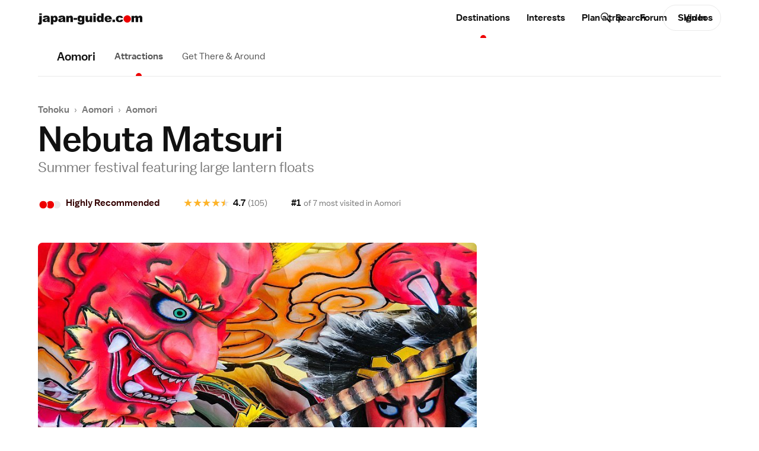

--- FILE ---
content_type: text/html;charset=shift-jis
request_url: https://www.japan-guide.com/e/e3755.html
body_size: 25623
content:
<!doctype html>
<html lang="en">
	<head>
		<!-- Google Analytics -->
	<link rel="dns-prefetch" href="https://www.google-analytics.com">
	<link rel="preconnect" href="https://www.google-analytics.com">

	<script src="https://www.googletagmanager.com/gtag/js?id=UA-3501429-1" async></script>
	<script src="https://www.googletagmanager.com/gtag/js?id=G-NVWP7LRL3Y" async></script>
	
	<script>
	  window.dataLayer = window.dataLayer || [];
	  function gtag(){dataLayer.push(arguments);}
	  
	  // old
	  gtag('js', new Date());
	  gtag('config', 'UA-3501429-1');

	  // new
	  gtag('js', new Date());
	  gtag('config', 'G-NVWP7LRL3Y');
	</script>

<script id="gpt_loader">
(function() {
	var bp = 1024,
	    g_ads = {m: true, d: true},
	    vw = window.innerWidth || document.documentElement.clientWidth || document.body.clientWidth,
	    t, s, preconnect;

	if( (vw < bp && g_ads.m) || (vw >= bp && g_ads.d) ) {
		t = document.currentScript || document.getElementByID('gpt_loader');
		
		preconnect = function(url) {
			var l  = document.createElement('link');
		    l.href = url;
		    l.rel  = 'preconnect';

		    t.parentNode.insertBefore(l, t.nextSibling);
		};
	    
	    preconnect('https://stats.g.doubleclick.net');
	    preconnect('https://adservice.google.com');
	    preconnect('https://tpc.googlesyndication.com');
	    
	    s = document.createElement('script');
	    s.src = 'https://securepubads.g.doubleclick.net/tag/js/gpt.js';
	    s.setAttribute('async','');

	    t.parentNode.insertBefore(s, t.nextSibling);
	}
})();
</script>
	<script>
	window.googletag = window.googletag || {cmd: []};
	googletag.cmd.push(function() {
	var mapping_B_desktop = googletag.sizeMapping().addSize([984, 0], [300, 250]).addSize([0, 0], []).build();
googletag.defineSlot('/164746869/ca-pub-9328831465313132-tag/6018308226/8971723986', '[300, 250]', 'gpt_ad_B_desktop').defineSizeMapping(mapping_B_desktop).addService(googletag.pubads());
var mapping_B_mobile = googletag.sizeMapping().addSize([984, 0], []).addSize([0, 0], [300, 250]).build();
googletag.defineSlot('/164746869/ca-pub-9328831465313132-tag/6018308226/8971723986', '[300, 250]', 'gpt_ad_B_mobile').defineSizeMapping(mapping_B_mobile).addService(googletag.pubads());
var mapping_D_desktop = googletag.sizeMapping().addSize([984, 0], [[580, 400], [300, 250]]).addSize([0, 0], []).build();
googletag.defineSlot('/164746869/ca-pub-9328831465313132-tag/9544289826/D', '[[580, 400], [300, 250]]', 'gpt_ad_D_desktop').defineSizeMapping(mapping_D_desktop).addService(googletag.pubads());

var mapping_E_desktop = googletag.sizeMapping().addSize([984, 0], [300, 600]).addSize([0, 0], []).build();
googletag.defineSlot('/164746869/ca-pub-9328831465313132-tag/2645634306', '[300, 600]', 'gpt_ad_E_desktop').defineSizeMapping(mapping_E_desktop).addService(googletag.pubads());


	googletag.pubads().enableSingleRequest();
	googletag.pubads().enableLazyLoad();
	googletag.enableServices();
	});
	</script>
		<meta charset="UTF-8">
		<meta name="viewport" content="width=device-width, initial-scale=1">
		<meta name="description" content="Visitor guide for the Nebuta Festival in Aomori Prefecture.">
		<meta name="keywords" content="nebuta, matsuri, tohoku, sandai, aomori, lantern, lanterns, floats, float">
		<meta property="og:type" content="website">
		<meta property="og:url" content="https://www.japan-guide.com/e/e3755.html">
		<meta property="og:title" content="Nebuta Matsuri">
		<meta property="og:description" content="Visitor guide for the Nebuta Festival in Aomori Prefecture.">
		<meta property="fb:app_id" content="267465270982115">
		<meta name="twitter:card" content="summary_large_image">
		<meta name="twitter:site" content="@japanguidecom">
		<meta property="og:image" content="https://www.japan-guide.com/g20/3755_01.jpg">
		<meta property="og:image:width" content="832">
		<meta property="og:image:height" content="468">
		<meta>
		<title>Nebuta Matsuri 2025 (Nebuta Festival) - Aomori Travel</title>


			<link rel="preload" href="/public/fonts/baltoweb-book.woff" as="font" type="font/woff" crossorigin="anonymous">
			<link rel="preload" href="/public/fonts/baltoweb-medium.woff" as="font" type="font/woff" crossorigin="anonymous">
			<link rel="preload" href="/public/fonts/baltoweb-bold.woff" as="font" type="font/woff" crossorigin="anonymous">
	<link rel="preload" as="image" imagesrcset="/g20/3755_01.jpg 832w,/g20/740/3755_01.jpg 740w,/g20/415/3755_01.jpg 415w" href="/g20/3755_01.jpg">
<link rel="stylesheet" href="/public/css/jg/main.0df7634762c5acfbaea55e8a42fe705b.min.css">
<link rel="stylesheet" href="/public/css/jg/main--desktop-only.4f5d218f7c2c5b102dc1af23b9d26f30.min.css" media="screen and (min-width: 1024px)">
<!-- jQuery -->
	<script src="https://ajax.googleapis.com/ajax/libs/jquery/3.3.1/jquery.min.js" defer></script>

<script id="cachebust_hashes" type="application/json">{"css/jg/main.min.css":"0df7634762c5acfbaea55e8a42fe705b","css/jg/main--desktop-only.min.css":"4f5d218f7c2c5b102dc1af23b9d26f30","js/jg/main.min.js":"008c46eb48a1209d29ef7380c0bceafd","css/jg/components/site_slide_in_nav.min.css":"438aa050538c19e15c00c6b822be3b6c","js/jg/components/site_slide_in_nav.min.js":"ba937f250c4db26e76aa47aeb69bb2a8","css/jg/components/mega_menu.min.css":"1ebcaa073a535383727ede4c4e2215a3","js/jg/components/mega_menu.min.js":"9cbd42e854bae4f4fad6831a12655cab","css/jg/components/feature_map.min.css":"f18d70d981c4fdb9de3d3bab13233839","js/jg/components/feature_map.min.js":"1c4c4ae1e49a054481aa93db30323e3d","css/jg/components/place_action_buttons.min.css":"b4e6da9b84544a2b56b364bbfe8fdff7","js/jg/components/place_action_buttons.min.js":"d9db74eab015f16bca754a96a51f4f26","css/jg/components/itinerary.min.css":"8f3e76cd49b87a855a26e78b6ac66c09","js/jg/components/itinerary.min.js":"05e50bf2d6ef5ae7778a843c8e8e9126","css/jg/components/season_map.min.css":"6889ceb26016e8d8bf00d62e664bdf34","js/jg/components/season_map.min.js":"4d4b7e8c8d93c0933532e4856f6e545e","css/jg/components/zoom_map.min.css":"574f4702b206d116534a90293d1878b4","js/jg/components/zoom_map.min.js":"a212856358e98251c2e381723a999a6e","css/jg/pages/homepage.min.css":"e96c72a89bce0f6a473099238faf40fe","js/jg/pages/homepage.min.js":"59c9f928a34542e7a6860c81333ab68e","css/jg/pages/homepage_seasonal_teaser.min.css":"a56dc1887a99dd505bb7c5c7175444bc","js/jg/pages/homepage_seasonal_teaser.min.js":"451cd3ede656b7c9d0f8792a9bfc356d","css/jg/pages/destinations_top_page.min.css":"80b4a1d7b76c8a3d353ed2b4c07f8f81","js/jg/pages/destinations_top_page.min.js":"83f18fc312778c2575d9a4915b96d5f9","css/jg/pages/interests_top_page.min.css":"1766d6d76f9de651649f5590dde47562","js/jg/pages/interests_top_page.min.js":"e38737fe3a46a58b98aaa87b05bfa1a4","css/jg/pages/blog_top_page.min.css":"710a80328f3a69c2e174aa11df22c886","css/jg/pages/season_forecast.min.css":"49f7b29a61f81f97a570a9d6f59dd3a9","css/jg/pages/seasonal_reports_top.min.css":"e719fcd193c8767416013bd700baca5b","css/jg/pages/advertorial.min.css":"9d3a55df5fa262e122e4a8c38aa87454","js/jg/pages/advertorial.min.js":"d04180dd27436cd5261868e94d978d71","css/jg/pages/error_page.min.css":"150e8b310ef78794b24de34c1f1c19f9","css/vendor/tooltipster.min.css":"e3a2bdff7861621ec2be5065ee5cabfb","js/vendor/tooltipster.min.js":"77e062614774ee0de5f24266d949710d","css/vendor/owl.carousel.min.css":"46bdc9d6945fbbd69050d99e41ddaef0","js/vendor/owl.carousel.min.js":"962325b99007e8dadf3d5048aa958f4e","css/vendor/pikaday.min.css":"7b069ff28cc576956d6f2831c706d78b","js/vendor/pikaday.min.js":"217d63900ad22aff1840b91f53552d7e","img/icons/jg-icons.spritesheet.svg":"a113fcf20aaf4ad14eb13ac1d57c5b02","img/icons/jg-icons--all.spritesheet.svg":"359d0d9bebfae372448aaa5b0c3ce700","img/icons/jg-icons--seasonal.spritesheet.svg":"5f2810c9881bc4b392b8eff184b7c98a","img/icons/jg-icons--seasonal-gradients.spritesheet.svg":"3ede019a970557d698429c0a9bd19de9","css/jg/docs/docs.min.css":"11c732e2e21d8dc4a69d3b5e1d8d0240","css/vendor/prism.min.css":"0ae4836dcf0077bd5b78706f329823bf","js/jg/components/codeblock_sample.min.js":"70a8dd17be84a607484649cf82049656"}</script><script src="/public/js/jg/main.008c46eb48a1209d29ef7380c0bceafd.min.js" defer></script>
		<link rel="shortcut icon" href="/favicon.ico" type="image/x-icon">
		</head>


	<body data-page-id="/e/e3755.html" data-page-url="https://www.japan-guide.com/e/e3755.html" data-public-root-path="/public/" data-current-site-section-id="destinations" data-http-hostname="www.japan-guide.com" data-http-origin="https://www.japan-guide.com" data-request-uri="/e/e3755.html" data-http-host="www.japan-guide.com" data-ad-log-data="[&quot;topstory&quot;,&quot;&quot;,&quot;japanryokan&quot;,&quot;2&quot;,&quot;8&quot;,&quot;topstory&quot;,&quot;&quot;,&quot;boatrace&quot;,&quot;6&quot;,&quot;24&quot;,&quot;topstory&quot;,&quot;&quot;,&quot;ishikawa&quot;,&quot;2&quot;,&quot;10&quot;,&quot;topstory&quot;,&quot;&quot;,&quot;tcvb&quot;,&quot;29&quot;,&quot;48&quot;,&quot;ABCadditional&quot;,&quot;US&quot;,null,&quot;t_aomori&quot;,&quot;e_destination&quot;,1,&quot;3.16.183.8_1769207566_90292800&quot;]">
		<div class="site_wrap">
						
			<div class="site_wrap__inner">
			<header class="site_header">
	<div class="site_header__content_wrap l-main_content_wrap l-main_content_wrap--section_header">
		<a href="/" class="site_logo" alt="japan-guide.com" aria-label="japan-guide.com">
  <?xml version="1.0" encoding="UTF-8"?><svg xmlns="http://www.w3.org/2000/svg" viewBox="0 0 120 13.1"><path d="M1.6,2.9h2.8v7c0,.9-.1,1.5-.2,1.9s-.4,.7-.7,.9c-.4,.2-.9,.3-1.5,.3-.5,0-1.2-.1-2-.2l.4-2c.2,0,.4,.1,.5,.1,.2,0,.4-.1,.5-.2,.1-.2,.2-.5,.2-1V2.9ZM1.6,.1h2.8v1.9H1.6V.1Z" fill="#111"/><path d="M8.3,5.2l-2.6-.3c.1-.5,.2-.8,.4-1.1,.2-.3,.5-.5,.8-.7,.3-.1,.6-.2,1-.3s.9-.1,1.4-.1c.8,0,1.5,0,2,.1s.9,.3,1.3,.6c.2,.2,.4,.5,.6,.9,.1,.4,.2,.7,.2,1.1v3.2c0,.3,0,.6,.1,.8,0,.2,.1,.4,.3,.7h-2.6c-.2-.2-.2-.4-.3-.5s-.1-.2-.1-.5c-.4,.3-.7,.6-1.1,.7-.5,.2-1.1,.3-1.7,.3-.9,0-1.5-.2-2-.6-.3-.3-.6-.8-.6-1.3s.2-1,.5-1.3c.3-.4,.9-.7,1.8-.9,1-.2,1.7-.4,2-.4,.3-.1,.6-.2,1-.3,0-.3-.1-.6-.2-.7-.1-.1-.4-.2-.7-.2-.5,0-.8,.1-1,.2-.3,.1-.4,.3-.5,.6Zm2.4,1.4c-.4,.2-.8,.3-1.2,.4-.6,.1-.9,.3-1.1,.4-.1,.2-.2,.4-.2,.5,0,.2,.1,.4,.2,.5,.2,.1,.4,.2,.7,.2s.6-.1,.9-.2c.3-.1,.5-.3,.6-.5s.2-.5,.2-.8v-.5h-.1Z" fill="#111"/><path d="M14.8,12.8V2.9h2.6v1.1c.4-.4,.7-.7,1-.9,.4-.2,.8-.3,1.3-.3,1,0,1.7,.4,2.2,1.1,.5,.7,.8,1.6,.8,2.7,0,1.2-.3,2.1-.9,2.7-.6,.6-1.3,.9-2.2,.9-.4,0-.8-.1-1.2-.2-.3-.1-.7-.4-.9-.6v3.4s-2.7,0-2.7,0Zm2.8-6.3c0,.6,.1,1,.4,1.3,.2,.3,.5,.4,.9,.4,.3,0,.6-.1,.8-.4,.2-.3,.3-.7,.3-1.4,0-.6-.1-1-.3-1.3-.2-.3-.5-.4-.8-.4-.4,0-.6,.1-.9,.4s-.4,.8-.4,1.4Z" fill="#111"/><path d="M26.2,5.2l-2.6-.3c.1-.5,.2-.8,.4-1.1s.5-.5,.8-.7c.3-.1,.6-.2,1-.3s.9-.1,1.4-.1c.8,0,1.5,0,2,.1s.9,.3,1.3,.6c.2,.2,.4,.5,.6,.9,.1,.4,.2,.7,.2,1.1v3.2c0,.3,0,.6,.1,.8,0,.2,.1,.4,.3,.7h-2.6c-.1-.2-.2-.3-.2-.4s-.1-.2-.1-.5c-.4,.3-.7,.6-1.1,.7-.5,.2-1.1,.3-1.7,.3-.9,0-1.5-.2-2-.6-.4-.4-.7-.9-.7-1.5,0-.5,.2-1,.5-1.3,.3-.4,.9-.6,1.8-.8,1-.2,1.7-.4,2-.4,.3-.1,.6-.2,1-.3,0-.3-.1-.6-.2-.7s-.4-.2-.7-.2c-.5,0-.8,.1-1,.2-.2,.1-.4,.3-.5,.6Zm2.4,1.4c-.4,.1-.8,.3-1.2,.4-.6,.1-.9,.3-1.1,.4s-.2,.3-.2,.5,.1,.4,.2,.5c.2,.1,.4,.2,.7,.2s.6-.1,.9-.2c.3-.1,.5-.3,.6-.5s.2-.5,.2-.8v-.5h-.1Z" fill="#111"/><path d="M32.6,2.9h2.6v1.1c.4-.5,.8-.8,1.2-1s.9-.3,1.4-.3c.8,0,1.4,.2,1.8,.7s.6,1.2,.6,2.1v4.6h-2.8V6.1c0-.5-.1-.8-.3-1-.1-.1-.3-.2-.6-.2s-.6,.1-.8,.4-.3,.7-.3,1.4v3.5h-2.8s0-7.3,0-7.3Z" fill="#111"/><path d="M41,5.4h4v2.1h-4v-2.1Z" fill="#111"/><path d="M50.8,2.9h2.6v7.1c0,.5-.1,.9-.3,1.3-.2,.4-.4,.7-.8,1-.3,.3-.7,.4-1.2,.5s-1.1,.2-1.7,.2c-1.4,0-2.4-.2-3-.7-.5-.4-.8-1-.8-1.7v-.4l2.7,.3c.1,.2,.2,.4,.3,.5,.2,.1,.5,.2,.8,.2,.4,0,.7-.1,.9-.3s.3-.6,.3-1.1v-1.1c-.3,.3-.5,.6-.8,.7-.4,.2-.9,.3-1.4,.3-1,0-1.7-.4-2.3-1.3-.4-.6-.6-1.4-.6-2.4,0-1.1,.3-2,.8-2.6s1.3-.9,2.1-.9c.6,0,1,.1,1.4,.3s.7,.5,1,.9v-.8Zm-2.6,3.5c0,.5,.1,.9,.3,1.2s.5,.4,.9,.4c.3,0,.6-.1,.9-.4,.2-.3,.3-.7,.3-1.2s-.1-.9-.4-1.2c-.2-.3-.5-.4-.9-.4s-.6,.1-.8,.4-.3,.6-.3,1.2Z" fill="#111"/><path d="M62.3,10.1h-2.6v-1.2c-.4,.5-.8,.8-1.2,1s-.9,.3-1.4,.3c-.8,0-1.4-.2-1.8-.7-.4-.5-.6-1.2-.6-2.1V2.9h2.8V6.9c0,.5,.1,.8,.3,1,.2,.2,.4,.3,.7,.3s.6-.1,.8-.4c.2-.3,.3-.7,.3-1.4V2.9h2.8v7.2h-.1Z" fill="#111"/><path d="M63.7,.1h2.8v1.9h-2.8V.1Zm0,2.8h2.8v7.2h-2.8V2.9Z" fill="#111"/><path d="M75.5,.1V10h-2.6v-1c-.4,.5-.7,.8-1,.9-.4,.2-.8,.3-1.3,.3-1,0-1.7-.4-2.2-1.1-.5-.7-.8-1.7-.8-2.7,0-1.2,.3-2.1,.9-2.7,.5-.7,1.2-1,2.1-1,.4,0,.8,.1,1.2,.2,.3,.1,.7,.4,.9,.7V.1h2.8Zm-2.8,6.3c0-.6-.1-1-.4-1.3-.2-.3-.5-.4-.9-.4-.3,0-.6,.1-.8,.4-.2,.3-.3,.7-.3,1.3s.1,1,.3,1.3,.5,.4,.8,.4c.4,0,.6-.1,.9-.4,.3-.2,.4-.6,.4-1.3Z" fill="#111"/><path d="M84.8,7.1h-5.5c0,.4,.2,.8,.4,1,.3,.3,.6,.5,1,.5,.3,0,.5-.1,.8-.2,.1-.1,.3-.2,.5-.5l2.7,.2c-.4,.7-.9,1.2-1.5,1.6-.6,.3-1.4,.5-2.5,.5-1,0-1.7-.1-2.2-.4-.5-.3-1-.7-1.4-1.3-.4-.6-.5-1.3-.5-2.1,0-1.1,.4-2,1.1-2.7s1.7-1,3-1c1,0,1.8,.2,2.4,.5s1.1,.8,1.4,1.4,.5,1.4,.5,2.3v.2h-.2Zm-2.8-1.3c-.1-.5-.2-.9-.4-1.1-.2-.2-.5-.3-.9-.3s-.8,.2-1.1,.5c-.2,.2-.3,.5-.3,1h2.7v-.1Z" fill="#111"/><path d="M85.7,7.3h2.9v2.8h-2.9v-2.8Z" fill="#111"/><path d="M95.3,7.2l2.7,.3c-.1,.5-.4,1-.7,1.4s-.8,.8-1.3,1-1.2,.3-2,.3-1.4-.1-1.9-.2c-.5-.1-.9-.4-1.3-.7s-.7-.7-.9-1.1c-.2-.4-.3-1-.3-1.7s.1-1.4,.4-1.8c.2-.4,.4-.7,.8-1,.3-.3,.7-.5,1-.6,.5-.2,1.2-.3,2.1-.3,1.2,0,2.1,.2,2.7,.6s1,1,1.3,1.8l-2.6,.3c-.2-.3-.3-.5-.5-.7s-.5-.2-.9-.2c-.5,0-.8,.2-1.1,.5-.3,.3-.4,.8-.4,1.5,0,.6,.1,1,.4,1.3s.6,.5,1.1,.5c.4,0,.7-.1,.9-.3,.2-.2,.4-.5,.5-.9Z" fill="#111"/><path d="M102.7,2.3c2.3,0,4.2,1.9,4.2,4.2s-1.9,4.2-4.2,4.2-4.2-1.9-4.2-4.2h0c-.1-2.3,1.9-4.1,4.2-4.2Z" fill="#ee0000"/><path d="M107.8,2.9h2.6v1.1c.4-.4,.7-.7,1.1-.9s.8-.3,1.4-.3,1,.1,1.4,.3c.3,.2,.6,.5,.8,.9,.4-.5,.8-.8,1.2-1,.4-.2,.8-.3,1.3-.3,.8,0,1.4,.2,1.8,.7s.6,1.2,.6,2.2v4.5h-2.8V6c0-.3-.1-.6-.2-.7-.2-.2-.4-.4-.7-.4s-.6,.1-.8,.4c-.2,.2-.3,.6-.3,1.1v3.7h-2.8V6.1c0-.3,0-.5-.1-.6-.1-.2-.2-.3-.3-.4-.1-.1-.3-.2-.5-.2-.3,0-.6,.1-.8,.4-.2,.2-.3,.6-.3,1.2v3.7h-2.8V2.9h.2Z" fill="#111"/></svg></a><nav class="site_nav" aria-label="Main site navigation">
	<ul
		class="site_nav__sections dropdown o-dot-menu o-dot-menu--child-a"
		data-dropdown-options="{&quot;css_hover&quot;:true}"
	>
	<li class="site_nav__item is-active dropdown__trigger" data-id="/e/e623a.html" data-site-section-id="destinations"><a class="site_nav__item_txt" href="/e/e623a.html">Destinations</a></li><li class="site_nav__item dropdown__trigger" data-id="/e/e623.html" data-site-section-id="interests"><a class="site_nav__item_txt" href="/e/e623.html">Interests</a></li><li class="site_nav__item dropdown__trigger" data-id="/e/e623b.html" data-site-section-id="planning"><a class="site_nav__item_txt" href="/e/e623b.html" data-alt="Plan">Plan a trip</a></li><li class="site_nav__item" data-id="community" data-site-section-id="community"><a class="site_nav__item_txt" href="/forum/quedisplay.html">Forum</a></li><li class="site_nav__item" data-id="video" data-site-section-id="video"><a class="site_nav__item_txt" href="https://www.youtube.com/japanguide/" target="_blank" rel="noopener">Videos</a></li>	</ul>

	<button
		class="site_nav__hamburger"
		aria-label="Open site navigation"
		aria-expanded="false"
		aria-controls="site-slide-in-nav"
	>
		<svg xmlns="http://www.w3.org/2000/svg" class="icon"><use xmlns:xlink="http://www.w3.org/1999/xlink" xlink:href="/public/img/icons/jg-icons.a113fcf20aaf4ad14eb13ac1d57c5b02.spritesheet.svg#icon-ui-hamburger" href="/public/img/icons/jg-icons.a113fcf20aaf4ad14eb13ac1d57c5b02.spritesheet.svg#icon-ui-hamburger"></use></svg>	</button>
</nav>
		<div class="site_header__right_items">
			<div class="site_search site_search--light">
	<form
		class="site_search__bar"
		id="searchbox_015609760794546757367:7rvvvopegh0"
		action="/search/search.html"
	>	
		<label class="u-visually-hidden" for="site_search-header">Search japan-guide.com</label>
		<button
			class="site_search__button"
			name="sa"
			type="submit"
		>
			<svg xmlns="http://www.w3.org/2000/svg" class="icon"><use xmlns:xlink="http://www.w3.org/1999/xlink" xlink:href="/public/img/icons/jg-icons.a113fcf20aaf4ad14eb13ac1d57c5b02.spritesheet.svg#icon-ui-search" href="/public/img/icons/jg-icons.a113fcf20aaf4ad14eb13ac1d57c5b02.spritesheet.svg#icon-ui-search"></use></svg>			<span class="u-visually-hidden">Search japan-guide.com</span>
		</button>
		<input
			id="site_search-header"
			class="site_search__input"
			name="q"
			placeholder="Search"
			type="search"
			autocomplete="off"
			value=""
		>
	</form>
</div><div class="user_avatar user_avatar--site_header" data-context="site_header">
<a class="button button--pill user_avatar__sign_in_btn" href="/login/?aACTION=url&aURL=/e/e3755.html ">Sign In</a></div>		</div>
	</div>
</header>
<nav class="section_nav" aria-labelledby="section_nav_label">
	<div class="section_nav__wrap u-overflow-x-auto l-main_content_wrap l-main_content_wrap--section_header l-main_content_wrap--section_header-no-l l-main_content_wrap--left-padding l-margin_breakout l-margin_breakout--right-no-transform">
		<a class="section_nav__header o-dot-menu o-dot-menu--single" href="/e/e3750.html"><span id="section_nav_label" class="section_nav__name">Aomori</span></a>		
		<ul class="section_nav__items o-dot-menu">
					<li class="section_nav__item is-active">
			<a class="section_nav__item__label" href="/e/e3750.html#section_spot_list">Attractions</a>			</li>
					<li class="section_nav__item">
			<a class="section_nav__item__label" href="/e/e3751.html">Get There & Around</a>			</li>
				</ul>
	</div>
	<hr class="l-main_content_wrap l-main_content_wrap--section_header l-main_content_wrap--section_header-no-l">
</nav>
<main class="site_main l-main_content_wrap">
<header class="page_header page_header--place_details page_header--has_on_page_nav page_header--has_section_nav">
		<div class="page_header__text">
		<nav
	class="breadcrumbs l-margin_breakout l-margin_breakout--both l-margin_breakout--both-padding u-overflow-x-auto"
	aria-label="Breadcrumbs"
>
	<ul class="breadcrumbs__crumbs">
				<li class="breadcrumbs__crumb">
				<a href="/list/e1102.html">Tohoku</a>			</li>
						<li class="breadcrumbs__divider">&rsaquo;</li>
						<li class="breadcrumbs__crumb">
				<a href="/list/e1202.html">Aomori</a>			</li>
						<li class="breadcrumbs__divider">&rsaquo;</li>
						<li class="breadcrumbs__crumb">
				<a href="/e/e3750.html">Aomori</a>			</li>
				</ul>
</nav>			<div class="page_title">
			<h1 class="page_title__title">Nebuta Matsuri</h1><div class="page_title__subtitle">Summer festival featuring large lantern&nbsp;floats</div><div class="page_title__place_details"><div class="place_details">
  <div class="place_details__items u-overflow-x-auto l-margin_breakout l-margin_breakout--both l-main_content_wrap--left-padding">
      <div class="place_details__item place_details__item--dots">
      <span class="dot_rating dot_rating--labeled dot_rating--score"><span class="dot_rating__dots has-tooltip" data-dots="2" data-tooltip-label="Highly Recommended" data-tooltip-expl="Among the best sights in Japan." role="img" aria-label="JG Rating: 2 out of 3 窶� Highly Recommended. Among the best sights in Japan."><span class="dot_rating__dot dot_rating__dot--active">&bull;</span><span class="dot_rating__dot dot_rating__dot--active">&bull;</span><span class="dot_rating__dot dot_rating__dot--inactive">&bull;</span></span><span class="dot_rating__label">Highly Recommended</span></span>    </div>
      <div class="place_details__item">
      <span class="place_details__text">
        <div class="rating_stars rating_stars--symbol rating_stars--symbol-star has-tooltip" data-tooltip-label="Highly Recommended"><span class="rating_stars__star is-active half" data-rate="5">&#9733;</span><span class="rating_stars__star" data-rate="4">&#9733;</span><span class="rating_stars__star" data-rate="3">&#9733;</span><span class="rating_stars__star" data-rate="2">&#9733;</span><span class="rating_stars__star" data-rate="1">&#9733;</span></div>        <span class="place_details__number">4.7</span>
        <span class="place_details__small">(105)</span>
      </span>
    </div>
      <div class="place_details__item">
      <span class="place_details__text">
        <span class="place_details__number">#1</span>
        <span class="place_details__small s-typography--links">of 7 most visited in <a href="/e/e3750.html">Aomori</a></span>
      </span>
    </div>
    </div>
</div></div>			</div>
		
		<div class="place_actions">
  <div
	class="place_action_buttons place_action_buttons--lifted"
	data-place-id="/e/e3755.html" data-place-name="Nebuta Matsuri" data-place-rating-data="{&quot;id&quot;:&quot;1120005&quot;,&quot;section_id&quot;:&quot;112&quot;,&quot;parent_id&quot;:&quot;1120001&quot;}" data-star-rating-labels="[{&quot;rate&quot;:5,&quot;label&quot;:&quot;highly recommended&quot;},{&quot;rate&quot;:4,&quot;label&quot;:&quot;recommended&quot;},{&quot;rate&quot;:3,&quot;label&quot;:&quot;mildly interesting&quot;},{&quot;rate&quot;:2,&quot;label&quot;:&quot;nothing special&quot;},{&quot;rate&quot;:1,&quot;label&quot;:&quot;not recommended&quot;}]" data-itinerary-url="https://www.japan-guide.com/itinerary/">
	<div class="place_action_buttons__wrap">
	<div class="picker picker--pill picker--custom-select picker--multiple picker--has-icon picker--no-arrow" data-picker-options="{&quot;is_custom&quot;:true,&quot;is_datepicker&quot;:false,&quot;autocomplete&quot;:false,&quot;searchable&quot;:false,&quot;redirect_links&quot;:false,&quot;readonly&quot;:false,&quot;multiple&quot;:true,&quot;one_at_a_time&quot;:true,&quot;unselectable&quot;:true,&quot;no_double_select&quot;:false,&quot;icon&quot;:&quot;destinations__bookmark-add&quot;,&quot;use_option_icons&quot;:true,&quot;show_icon_only&quot;:false,&quot;dropdown_max_items&quot;:0,&quot;dropdown_position&quot;:&quot;up&quot;,&quot;dropdown_align&quot;:&quot;right&quot;,&quot;clamp_dropdown&quot;:false,&quot;no_checkmark&quot;:false,&quot;keep_in_viewport&quot;:true,&quot;highlight_item_on_trigger&quot;:false,&quot;blur_on_change&quot;:false,&quot;trigger_picker_on_change&quot;:true,&quot;autocomplete_highlight&quot;:true,&quot;autocomplete_search_type&quot;:&quot;wordStartsWith&quot;,&quot;rich_fetch_options&quot;:false,&quot;date_style&quot;:&quot;medium&quot;}" id="add_to_list_btn">
	<div class="picker__select_wrap">
	<select class="picker__select picker__select--native" multiple><option value="PICKER_PLACEHOLDER" data-select-icon="destinations__bookmark-add" data-is-placeholder="1" selected disabled>Add to list</option><optgroup label="Lists:"><option value="wishlist" data-type="wishlist" data-icon="destinations__bookmark-outline" data-select-icon="destinations__bookmark-solid">Want to go</option><option value="beenthere" data-type="beenthere" data-icon="destinations__beenThere-outline" data-select-icon="destinations__beenThere-solid">Been there</option></optgroup></select>	</div>
</div>	</div>
</div></div>		</div>
		</header>	<div class="page_wrap">
			<div class="page_body">
		<div class="top_pic top_pic--no-bottom-margin l-margin_breakout l-margin_breakout--up-to-s"><figure class="image image--ratio image--overlay_cap" style="max-width:832px;">
<div class="image__mask" style="padding-top: 56.25%"><img class="image__img" src="/g20/3755_01.jpg" srcset="/g20/3755_01.jpg 832w,/g20/740/3755_01.jpg 740w,/g20/415/3755_01.jpg 415w" sizes="(min-width: 1240px) 740px,
					                    (min-width: 1072px) calc(100vw - 80px - 40px - 332px),
					                    (min-width: 1024px) calc(100vw - 64px - 40px - 332px),
					                    (min-width: 920px) 824px,
					                    (min-width: 780px) calc(100vw - 64px),
					                    (min-width: 600px) calc(100vw - 32px),
					                    100vw" width="832" height="468"></div></figure></div><nav
	class="on_page_nav"
	data-on-page-nav-options="{&quot;full_width&quot;:false}"	aria-label="Page navigation"
>
	<div class="on_page_nav__inner l-margin_breakout l-margin_breakout--both l-main_content_wrap--left-padding">
		<div class="on_page_nav__items_wrap">
			<ul class="on_page_nav__items u-overflow-x-auto o-dot-menu">
							<li class="on_page_nav__item">
					<a
						class="on_page_nav__item__text no-fw-shift-on-hover no-fw-shift-on-hover--flex no-fw-shift-on-hover--justify-start"
						href="#section_main_content"
						data-text="Intro"
					>Intro</a>
				</li>
							<li class="on_page_nav__item">
					<a
						class="on_page_nav__item__text no-fw-shift-on-hover no-fw-shift-on-hover--flex no-fw-shift-on-hover--justify-start"
						href="#section_get_there"
						data-text="Get There"
					>Get There</a>
				</li>
							<li class="on_page_nav__item">
					<a
						class="on_page_nav__item__text no-fw-shift-on-hover no-fw-shift-on-hover--flex no-fw-shift-on-hover--justify-start"
						href="#section_admission"
						data-text="Hours &amp; Fees"
					>Hours &amp; Fees</a>
				</li>
							<li class="on_page_nav__item">
					<a
						class="on_page_nav__item__text no-fw-shift-on-hover no-fw-shift-on-hover--flex no-fw-shift-on-hover--justify-start"
						href="#section_hotels"
						data-text="Hotels"
					>Hotels</a>
				</li>
						</ul>
		</div>
	</div>
</nav><section class="page_section page_section--main_content" id="section_main_content">
	<div class="page_section__body s-typography">
		<p>Nebuta and Neputa are a type of <a href=e2283.html>Tanabata</a>-related summer <a href=e2063.html>festival</a> held in towns around <a href=/list/e1202.html>Aomori Prefecture</a>. The largest of these festivals is the Nebuta Matsuri (ねぶた祭) of <a href=e3750.html>Aomori City</a>, held every year from August 2 to 7. The highlight of the festival is the daily parade of enormous lantern floats, flanked by large taiko drums, musicians and dancers. The Nebuta Matsuri is one of the three great festivals of the <a href=/list/e1102.html>Tohoku Region</a> (Tohoku Sandai Matsuri) alongside <a href=e3625.html>Akita</a>'s <a href=e3627.html>Kanto Matsuri</a> and <a href=e5150.html>Sendai</a>'s <a href=e5158.html>Tanabata</a>.</p>

<p>Local teams build the festival's two dozen floats, which are constructed of painted washi paper over a wire frame and take an entire year to design and construct. They can be up to nine meters wide and five meters tall and often depict gods, historical or mythical figures from both Japanese and Chinese culture, <a href=e2090.html>kabuki</a> actors, and characters from the popular NHK Taiga Drama historical TV series.</p>

<figure class="image image--ratio" style="max-width:832px;">
<div class="image__mask" style="padding-top: 56.25%"><img class="image__img lazyload" width="832" height="468" data-src="/g20/3755_02.jpg" data-srcset="/g20/3755_02.jpg 832w,/g20/740/3755_02.jpg 740w,/g20/415/3755_02.jpg 415w" data-sizes="auto"></div></figure>

<p>Every night during the festival the floats are wheeled out onto the streets of downtown Aomori for a <b>parade</b>, except on the last day (August 7), when the parade is held in the afternoon. The floats are pushed along the street by human power, weaving back and forth, and spinning around for the crowd. Each float is accompanied by teams of taiko drummers, flute and hand cymbals players, as well as hundreds of dancers, called haneto, who follow the procession chanting "Rassera, Rassera" while performing a dance that looks a little bit like skipping.</p>

<aside data-page-id="/e/e3755.html" class="ad_spot ad_spot-- ad_spot--has-ad_label ad_spot--embedded l-margin_breakout l-margin_breakout--both"></aside>

<p>There is lots of free seating on the ground along the nearly three kilometer long parade route, as well as reserved seats which are available through Ticket Pia, <a href=e2071.html>convenience stores</a> and a <a href=https://www.nebuta.jp/info/purchase/overseas-visitors.html target=_blank>website for international tourists</a>. Participation in the parade is encouraged, and people come from all around to join in the dancing. The only requirement is that you wear the traditional haneto dancing costume, which can be bought at grocery stores and shops around the prefecture for about 10,000 yen or rented from rental shops around town for about 4,000 yen.</p>

<figure class="image image--ratio" style="max-width:832px;">
<div class="image__mask" style="padding-top: 56.25%"><img class="image__img lazyload" width="832" height="468" data-src="/g20/3755_03.jpg" data-srcset="/g20/3755_03.jpg 832w,/g20/740/3755_03.jpg 740w,/g20/415/3755_03.jpg 415w" data-sizes="auto"></div>
<figcaption class="image__caption s-typography--links">
    <span class="image__caption_text">Haneto dancers</span>
</figcaption></figure>

<p>On the first two nights of the festival the parades are somewhat smaller with only about two thirds of the lantern floats participating. However on the nights from August 4 to 6 the parades are in full swing and every float makes an appearance. All the floats are also displayed in the afternoon parade on the last day of the festival, before some of the floats are put onto boats and paraded around the bay in the evening. Finally, a two hour <a href=e2267.html>fireworks display</a> along the waterfront closes off the festivities.</p>

<p>Various events are held during the festival at <b>Rassera Land</b> next to the ASPM building along the city's waterfront. The festival floats are stabled at Rassera Land during the day, and visitors are encouraged to check them out up close, take pictures and meet with some of the designers and builders. There are also singing and dance performances held at ASPM as well as vendors selling food and festival related goods.</p>

<figure class="image image--ratio" style="max-width:832px;">
<div class="image__mask" style="padding-top: 56.25%"><img class="image__img lazyload" width="832" height="468" data-src="/g20/3755_04.jpg" data-srcset="/g20/3755_04.jpg 832w,/g20/740/3755_04.jpg 740w,/g20/415/3755_04.jpg 415w" data-sizes="auto"></div></figure>	</div>
</section><aside data-spot="B-mobile" data-page-id="/e/e3755.html" class="ad_spot ad_spot--B-mobile ad_spot--has-ad_label l-margin_breakout l-margin_breakout--both"><div class="ad_spot__unit ad_spot__unit--mobile ad_spot__unit--is-google ad_spot__unit--has-unit-level-content" data-format="mobile" data-client="google" data-campaign="10" data-no-log="1"><div class="ad_spot__ad">
				<div id='gpt_ad_B_mobile'>
				<script>
				googletag.cmd.push(function() { googletag.display('gpt_ad_B_mobile'); });
	 			</script>
				</div>
				</div></div></aside><section class="page_section page_section--get_there" id="section_get_there">
<header class="page_section__header">
  <h2 class="s-typography--h3">Getting there and around</h2>
  </header>	<div class="page_section__body s-typography">
		</p>The Nebuta Matsuri parade route is a three kilometer loop around central Aomori and is a five minute walk from JR Aomori Station. Rassera Land, where the floats are stabled, is located next to the ASPM building along the waterfront, a ten minute walk from JR Aomori Station.</p>

<p><a href=e3751.html>How to get to and around Aomori</a></p>

<map name=aomori_center>
<area shape="rect" coords="61,224,102,248" href="e3754.html">
<area shape="rect" coords="123,97,185,107" href="e3755.html">
<area shape="rect" coords="185,216,532,323" href="e3755.html">
<area shape="rect" coords="99,370,174,380" href="e3752.html">
<area shape="rect" coords="175,370,228,380" href="e3753.html">
<area shape="rect" coords="58,370,84,380" href="e2164.html">
<AREA SHAPE="RECT" COORDS="62,269,116,291" HREF="e3758.html">
<AREA SHAPE="RECT" COORDS="52,159,103,171" HREF="e3757.html">
<AREA SHAPE="RECT" COORDS="47,51,114,73" HREF="e3756.html">
</map>

<figure class="image image--ratio" style="max-width:585px;">
<div class="image__mask" style="padding-top: 64.957264957265%"><img class="image__img lazyload" width="585" height="380" usemap="#aomori_center" data-src="/g22/3751_center_map_2207.gif"></div></figure>	</div>
</section><section class="page_section page_section--admission" id="section_admission">
<header class="page_section__header">
  <h2 class="s-typography--h3">Hours and Fees</h2>
  </header>	<div class="page_section__body s-typography">
			<div class="page_admission">
				<h3 class="page_admission__title">Nebuta Parade</h3>
				<div class="page_admission__item">
			<div class="page_admission__item_col page_admission__item_col--icon">
				<svg xmlns="http://www.w3.org/2000/svg" class="icon page_admission__item_icon"><use xmlns:xlink="http://www.w3.org/1999/xlink" xlink:href="/public/img/icons/jg-icons.a113fcf20aaf4ad14eb13ac1d57c5b02.spritesheet.svg#icon-ui-time" href="/public/img/icons/jg-icons.a113fcf20aaf4ad14eb13ac1d57c5b02.spritesheet.svg#icon-ui-time"></use></svg>			</div>
			<div class="page_admission__item_col  page_admission__item_col--content">
				<h4 class="page_admission__item_label">Hours</h4>
				<div class="page_admission__item_content s-typography--links">
					19:00 to 21:10 (August 2-3)
<br>18:45 to 21:10 (August 4-6)
<br>13:00 to 14:20 (August 7 parade)
<br>19:15 to 21:00 (August 7 fireworks)									</div>
			</div>
		</div>
				<div class="page_admission__item">
			<div class="page_admission__item_col page_admission__item_col--icon">
				<svg xmlns="http://www.w3.org/2000/svg" class="icon page_admission__item_icon"><use xmlns:xlink="http://www.w3.org/1999/xlink" xlink:href="/public/img/icons/jg-icons.a113fcf20aaf4ad14eb13ac1d57c5b02.spritesheet.svg#icon-destinations-admission" href="/public/img/icons/jg-icons.a113fcf20aaf4ad14eb13ac1d57c5b02.spritesheet.svg#icon-destinations-admission"></use></svg>			</div>
			<div class="page_admission__item_col  page_admission__item_col--content">
				<h4 class="page_admission__item_label">Admission</h4>
				<div class="page_admission__item_content s-typography--links">
					Free (sidewalk seating)
<br>3500-4500 yen (reserved seating for the parade)
<br>4500-5500 yen (reserved seating for the fireworks)
<br>Tickets go on sale about one month before the festival.									</div>
			</div>
		</div>
			</div>
		</div>
</section><section class="page_section page_section--forum_link" id="section_forum_link">
	<div class="page_section__body s-typography">
		<p class="forum_link">
	<svg xmlns="http://www.w3.org/2000/svg" class="icon forum_link__icon"><use xmlns:xlink="http://www.w3.org/1999/xlink" xlink:href="/public/img/icons/jg-icons.a113fcf20aaf4ad14eb13ac1d57c5b02.spritesheet.svg#icon-community-forum" href="/public/img/icons/jg-icons.a113fcf20aaf4ad14eb13ac1d57c5b02.spritesheet.svg#icon-community-forum"></use></svg>	<span class="forum_link__text"><b>Questions?</b> Ask in our <a href='/forum/quedisplay.html'>forum</a>.</span>
</p>	</div>
</section><aside data-spot="D" data-page-id="/e/e3755.html" class="ad_spot ad_spot--D ad_spot--has-ad_label"><div class="ad_spot__unit ad_spot__unit--desktop ad_spot__unit--is-google ad_spot__unit--has-unit-level-content" data-format="desktop" data-client="google" data-campaign="11" data-no-log="1"><div class="ad_spot__ad">
				<div id='gpt_ad_D_desktop'>
				<script>
				googletag.cmd.push(function() { googletag.display('gpt_ad_D_desktop'); });
	 			</script>
				</div>
				</div></div></aside><section class="page_section page_section--links" id="section_links">
<header class="page_section__header">
  <h2 class="s-typography--h3">Links and Resources</h2>
  </header>	<div class="page_section__body s-typography">
			<div class="page_links page_links--half-width">
		<h3 class="page_links__lang_name">English</h3>

		<ul class="page_links__links">
					<li class="page_links__link">
				<a href="https://www.nebuta.jp/foreign/english.html" target="_blank" rel="noopener">
					<h4 class="page_links__link__label s-typography--link">
						Nebuta Matsuri<svg xmlns="http://www.w3.org/2000/svg" class="icon page_links__link__icon"><use xmlns:xlink="http://www.w3.org/1999/xlink" xlink:href="/public/img/icons/jg-icons.a113fcf20aaf4ad14eb13ac1d57c5b02.spritesheet.svg#icon-ui-share" href="/public/img/icons/jg-icons.a113fcf20aaf4ad14eb13ac1d57c5b02.spritesheet.svg#icon-ui-share"></use></svg>					</h4>
					<span class="page_links__link__desc">Official website.</span>
				</a>
			</li>
				</ul>
	</div>
	<div class="page_links page_links--half-width">
		<h3 class="page_links__lang_name">Japanese</h3>

		<ul class="page_links__links">
					<li class="page_links__link">
				<a href="https://www.nebuta.jp/" target="_blank" rel="noopener">
					<h4 class="page_links__link__label s-typography--link">
						Nebuta Matsuri<svg xmlns="http://www.w3.org/2000/svg" class="icon page_links__link__icon"><use xmlns:xlink="http://www.w3.org/1999/xlink" xlink:href="/public/img/icons/jg-icons.a113fcf20aaf4ad14eb13ac1d57c5b02.spritesheet.svg#icon-ui-share" href="/public/img/icons/jg-icons.a113fcf20aaf4ad14eb13ac1d57c5b02.spritesheet.svg#icon-ui-share"></use></svg>					</h4>
					<span class="page_links__link__desc">Official website.</span>
				</a>
			</li>
					<li class="page_links__link">
				<a href="http://aomorihanabitaikai.jp/" target="_blank" rel="noopener">
					<h4 class="page_links__link__label s-typography--link">
						Aomori Fireworks<svg xmlns="http://www.w3.org/2000/svg" class="icon page_links__link__icon"><use xmlns:xlink="http://www.w3.org/1999/xlink" xlink:href="/public/img/icons/jg-icons.a113fcf20aaf4ad14eb13ac1d57c5b02.spritesheet.svg#icon-ui-share" href="/public/img/icons/jg-icons.a113fcf20aaf4ad14eb13ac1d57c5b02.spritesheet.svg#icon-ui-share"></use></svg>					</h4>
					<span class="page_links__link__desc">Official website.</span>
				</a>
			</li>
				</ul>
	</div>
	</div>
</section><section class="page_section page_section--hotels" id="section_hotels">
<header class="page_section__header">
  <h2 class="s-typography--h3">Hotels around Aomori</h2>
  </header>	<div class="page_section__body s-typography">
		<div
	class="spot_list spot_list--listings spot_list--listings-hotels"
	data-id="XYZeXYZe3750.html" data-list-type="listings:hotels" data-data-file-prefix="hotel2020" data-sort-picker-defaults="{&quot;budget&quot;:1}">
	<div class="spot_list__list">
		<div class="spot_list__category__header">
		<span class="spot_list__category__name"><span class="spot_list__category__label">Top rated in Aomori</span></span><div class="spot_list__vendor"><a href="https://www.booking.com?aid=371183" class="spot_list__vendor_link spot_list__vendor_link--booking" target="_blank" rel="noopener"><span class="spot_list__vendor_link_by"><span>powered&nbsp;</span>by</span></span><img src="/public/img/logos/booking.com.svg" alt="Booking.com" class="spot_list__vendor_link_logo"></a></div>		</div>
					<div class="spot_list__view_controls">
				<div class="spot_list__sort_controls">
					<div class="spot_list__pickers">
											<div class="spot_list__sort_label">Budget:</div>
						<div class="picker picker--pill picker--custom-select picker--indent_groups" data-picker-options="{&quot;is_custom&quot;:true,&quot;is_datepicker&quot;:false,&quot;autocomplete&quot;:false,&quot;searchable&quot;:false,&quot;redirect_links&quot;:false,&quot;readonly&quot;:false,&quot;multiple&quot;:false,&quot;one_at_a_time&quot;:false,&quot;unselectable&quot;:false,&quot;no_double_select&quot;:false,&quot;use_option_icons&quot;:false,&quot;show_icon_only&quot;:false,&quot;dropdown_max_items&quot;:0,&quot;clamp_dropdown&quot;:false,&quot;no_checkmark&quot;:false,&quot;keep_in_viewport&quot;:true,&quot;highlight_item_on_trigger&quot;:true,&quot;blur_on_change&quot;:false,&quot;trigger_picker_on_change&quot;:true,&quot;autocomplete_highlight&quot;:true,&quot;autocomplete_search_type&quot;:&quot;wordStartsWith&quot;,&quot;rich_fetch_options&quot;:false,&quot;date_style&quot;:&quot;medium&quot;}">
	<div class="picker__select_wrap">
	<select class="picker__select picker__select--native" name="budget"><option value="0" data-type="budget" selected>All</option><option value="1" data-type="budget">Low &nbsp;$</option><option value="2" data-type="budget">Mid &nbsp;$$</option><option value="3" data-type="budget">High &nbsp;$$$</option></select>	</div>
</div>					</div>
				</div>
			</div>
			</div>
		<div class="spot_list__list_wrap">
	<div class="spot_list__list spot_list__list--listings spot_list__list--listings-hotels">
	<ul class="spot_list__categories">
			<li class="spot_list__category" data-spot-limit="5">
					<ul class="spot_list__spots">
							<li
					class="spot_list__spot spot_list__spot--vendor spot_list__spot--vendor-booking o-card"
					style="--vendor-brand-color-primary: #003580;--vendor-brand-color-secondary: #006ce4;"
				>
				<a class="spot_list__spot__image_wrap" href="https://www.booking.com/hotel/jp/tian-ran-wen-quan-dan-xue-notang-domiinqing-sen.html?aid=371183" target="_blank" rel="noopener"><figure class="image" >
<img class="image__img lazyload" data-src="https://q-xx.bstatic.com/xdata/images/hotel/max500/488981685.jpg?k=532a4cccf6e53ca8134a5e8ab6e1ae452bab8ea943a814cf38322a5a3028d9c7&o=&a=355588"></figure></a>					<div class="spot_list__spot__text_wrap">
						<div class="spot_list__spot__text">
						<a href="https://www.booking.com/hotel/jp/tian-ran-wen-quan-dan-xue-notang-domiinqing-sen.html?aid=371183" class="spot_list__spot__name" target="_blank" rel="noopener">Dormy Inn Aomori Natural Hot Spring</a>							<div class="spot_list__spot__meta">
							<span class="spot_list__spot__budget">Mid-range</span>							</div>
														<div class="spot_list__spot__desc">Dormy Inn Aomori Natural Hot Spring is set in Aomori, 6 km from Sannai-Maruyama site and 43 km from Tsuta Hot Spring. With a restaurant, the 3-star hotel has air-conditioned rooms with free WiFi. Private parking is available on site.

The rooms come with a flat-screen TV, and some units at the hotel have a city view. All guest rooms will provide guests with a desk and a kettle.

Breakfast is available, and includes buffet, continental and American options.

At Dormy Inn Aomori Natural Hot Spring you will find a wellness area offering massage treatments, as well as access to the sauna and hot spring bath.

Staff speak English and Japanese at the reception.

Popular points of interest near the accommodation include Aomori Station, Aomori Prefectural Kyodokan and A-FACTORY. Aomori Airport is 12 km from the property.</div>
						<a href="https://www.booking.com/hotel/jp/tian-ran-wen-quan-dan-xue-notang-domiinqing-sen.html?aid=371183" class="button button--accent button--show_more spot_list__spot__cta spot_list__spot__cta--vendor" target="_blank" rel="noopener"><span class="u-truncate-e">View on Booking.com</span></a><div class="spot_list__spot__booking_rating"><span class="spot_list__spot__booking_rating_no">9.0</span><span class="spot_list__spot__booking_rating_lbl">Booking.com</span></div>						</div>
					</div>
				</li>
							<li
					class="spot_list__spot spot_list__spot--vendor spot_list__spot--vendor-booking o-card"
					style="--vendor-brand-color-primary: #003580;--vendor-brand-color-secondary: #006ce4;"
				>
				<a class="spot_list__spot__image_wrap" href="https://www.booking.com/hotel/jp/kaisen-kaku.html?aid=371183" target="_blank" rel="noopener"><figure class="image" >
<img class="image__img lazyload" data-src="https://q-xx.bstatic.com/xdata/images/hotel/max500/558933923.jpg?k=114bcd06e93a502d73111292d3e974f2c174dd70299c29cd1bdfcbd2693b19f4&o=&a=355588"></figure></a>					<div class="spot_list__spot__text_wrap">
						<div class="spot_list__spot__text">
						<a href="https://www.booking.com/hotel/jp/kaisen-kaku.html?aid=371183" class="spot_list__spot__name" target="_blank" rel="noopener">Kaisenkaku</a>							<div class="spot_list__spot__meta">
							<span class="spot_list__spot__budget">Mid-range</span>							</div>
														<div class="spot_list__spot__desc">Located in the Asamushi Onsen district of Aomori, Kaisenkaku is 19 km from Sannai-Maruyama site and 2 km from Asamushi Aquarium. The property is set 33 km from Hakkoda Ski Area, 38 km from Sukayu Onsen and 22 km from Moya Hills. The accommodation provides a 24-hour front desk as well as free WiFi.

At the ryokan, rooms come with a wardrobe, a flat-screen TV and a private bathroom. Rooms are equipped with a shared bathroom, while some feature a sea view. All rooms will provide guests with a fridge.

A buffet, American or Asian breakfast can be enjoyed at the property. The restaurant at Kaisenkaku specialises in Japanese cuisine.

The property has a hot spring bath. Cycling is among the activities that guests can enjoy near the accommodation.

The nearest airport is Aomori Airport, 27 km from the property.</div>
						<a href="https://www.booking.com/hotel/jp/kaisen-kaku.html?aid=371183" class="button button--accent button--show_more spot_list__spot__cta spot_list__spot__cta--vendor" target="_blank" rel="noopener"><span class="u-truncate-e">View on Booking.com</span></a><div class="spot_list__spot__booking_rating"><span class="spot_list__spot__booking_rating_no">8.9</span><span class="spot_list__spot__booking_rating_lbl">Booking.com</span></div>						</div>
					</div>
				</li>
							<li
					class="spot_list__spot spot_list__spot--vendor spot_list__spot--vendor-booking o-card"
					style="--vendor-brand-color-primary: #003580;--vendor-brand-color-secondary: #006ce4;"
				>
				<a class="spot_list__spot__image_wrap" href="https://www.booking.com/hotel/jp/daiwa-roynet-hotel-aomori.html?aid=371183" target="_blank" rel="noopener"><figure class="image" >
<img class="image__img lazyload" data-src="https://q-xx.bstatic.com/xdata/images/hotel/max500/551503620.jpg?k=db18253cdcb285ebf6424f4ec22818c254c854fcbbccf68daf7742eed715812f&o=&a=355588"></figure></a>					<div class="spot_list__spot__text_wrap">
						<div class="spot_list__spot__text">
						<a href="https://www.booking.com/hotel/jp/daiwa-roynet-hotel-aomori.html?aid=371183" class="spot_list__spot__name" target="_blank" rel="noopener">Daiwa Roynet Hotel Aomori</a>							<div class="spot_list__spot__meta">
							<span class="spot_list__spot__budget">Luxury</span>							</div>
														<div class="spot_list__spot__desc">Set in Aomori within 5.8 km of Sannai-Maruyama site and 43 km of Tsuta Hot Spring, Daiwa Roynet Hotel Aomori offers rooms with free WiFi. Each accommodation at the 4-star hotel has city views, and guests can enjoy access to a fitness centre and to a restaurant. Hirosaki Castle is 42 km from the hotel and Aomori Bay Bridge is 1.6 km away.

The hotel will provide guests with air-conditioned rooms offering a desk, a kettle, a fridge, a safety deposit box, a flat-screen TV and a private bathroom with a bidet. The units feature a wardrobe.

Guests at Daiwa Roynet Hotel Aomori can enjoy a buffet breakfast.

Languages spoken at the reception include English and Japanese.

Popular points of interest near the accommodation include Aomori Station, A-FACTORY and Aomori Prefectural Kyodokan. Aomori Airport is 12 km away.</div>
						<a href="https://www.booking.com/hotel/jp/daiwa-roynet-hotel-aomori.html?aid=371183" class="button button--accent button--show_more spot_list__spot__cta spot_list__spot__cta--vendor" target="_blank" rel="noopener"><span class="u-truncate-e">View on Booking.com</span></a><div class="spot_list__spot__booking_rating"><span class="spot_list__spot__booking_rating_no">8.8</span><span class="spot_list__spot__booking_rating_lbl">Booking.com</span></div>						</div>
					</div>
				</li>
							<li
					class="spot_list__spot spot_list__spot--vendor spot_list__spot--vendor-booking o-card"
					style="--vendor-brand-color-primary: #003580;--vendor-brand-color-secondary: #006ce4;"
				>
				<a class="spot_list__spot__image_wrap" href="https://www.booking.com/hotel/jp/richmond-aomori.html?aid=371183" target="_blank" rel="noopener"><figure class="image" >
<img class="image__img lazyload" data-src="https://q-xx.bstatic.com/xdata/images/hotel/max500/33421602.jpg?k=503b56d119193193b7e6b3ade787e74ba21da83476704ccd1d42d780feb5d7a0&o=&a=355588"></figure></a>					<div class="spot_list__spot__text_wrap">
						<div class="spot_list__spot__text">
						<a href="https://www.booking.com/hotel/jp/richmond-aomori.html?aid=371183" class="spot_list__spot__name" target="_blank" rel="noopener">Richmond Hotel Aomori</a>							<div class="spot_list__spot__meta">
							<span class="spot_list__spot__budget">Luxury</span>							</div>
														<div class="spot_list__spot__desc">A 15-minute walk from JR Aomori Train Station, Richmond Hotel Aomori features rooms with VOD channels and free Wi-Fi. Guests can request relaxing massages for an extra cost and use the on-site coin launderette.

Rooms come with air conditioning/heating facilities, a flat-screen TV and a seating area. Featuring a shower, private bathrooms also come with a bath and free toiletries. A fridge and an electric kettle with green tea bags are included in each as room as well. An air purifier and humidifier is provided in each room.

The 24-hour front desk offers luggage storage, photocopying services and concierge services. Drinks vending machines are on site and guests can use the shared microwave. The property offers children's amenities including slippers and toothbrushes.

A Japanese and Western-style breakfast buffet including local specialities is served at Sky Dining Brillianterrace.

Aomori Richmond Hotel is a 15-minute drive from Sannai Maruyama Site and Aomori Museum of Art. Aomori Airport is a 20-minute drive away.</div>
						<a href="https://www.booking.com/hotel/jp/richmond-aomori.html?aid=371183" class="button button--accent button--show_more spot_list__spot__cta spot_list__spot__cta--vendor" target="_blank" rel="noopener"><span class="u-truncate-e">View on Booking.com</span></a><div class="spot_list__spot__booking_rating"><span class="spot_list__spot__booking_rating_no">8.7</span><span class="spot_list__spot__booking_rating_lbl">Booking.com</span></div>						</div>
					</div>
				</li>
							<li
					class="spot_list__spot spot_list__spot--vendor spot_list__spot--vendor-booking o-card"
					style="--vendor-brand-color-primary: #003580;--vendor-brand-color-secondary: #006ce4;"
				>
				<a class="spot_list__spot__image_wrap" href="https://www.booking.com/hotel/jp/iroha-ryokan-aomori.html?aid=371183" target="_blank" rel="noopener"><figure class="image" >
<img class="image__img lazyload" data-src="https://q-xx.bstatic.com/xdata/images/hotel/max500/9138125.jpg?k=81ea38355d146ae82b2e88f05170d91b2c0fca53b70b791ecfab452ebc7ba2ea&o=&a=355588"></figure></a>					<div class="spot_list__spot__text_wrap">
						<div class="spot_list__spot__text">
						<a href="https://www.booking.com/hotel/jp/iroha-ryokan-aomori.html?aid=371183" class="spot_list__spot__name" target="_blank" rel="noopener">Iroha Ryokan</a>							<div class="spot_list__spot__meta">
							<span class="spot_list__spot__budget">Budget-friendly</span>							</div>
														<div class="spot_list__spot__desc">Only a 2-minute walk from JR Aomori Train Station, Iroha Ryokan offers simple Japanese-style rooms with a flat-screen TV. Japanese Yukata robes are provided for all guests and free parking is available.

Guests sleep on tatami (woven-straw) floors and Japanese futon bedding in each air-conditioned room. Bathrooms and toilets are shared.

A free-use washing machines is provided and luggage storage is available at the front desk.

A Japanese set-menu is served for breakfast and dinner. Dinner is served at the guests’ room and guests can choose to have breakfast in their rooms or at the shared dining room. Guests who want to eat dinner must make a reservation upon booking.

Ryokan Iroha is a 15-minute drive from Sannai Maruyama Site and a 20-minute drive from Showa Daibutsu Buddha Statue. Aomori Museum of Art is a 15-minute drive away.</div>
						<a href="https://www.booking.com/hotel/jp/iroha-ryokan-aomori.html?aid=371183" class="button button--accent button--show_more spot_list__spot__cta spot_list__spot__cta--vendor" target="_blank" rel="noopener"><span class="u-truncate-e">View on Booking.com</span></a><div class="spot_list__spot__booking_rating"><span class="spot_list__spot__booking_rating_no">8.4</span><span class="spot_list__spot__booking_rating_lbl">Booking.com</span></div>						</div>
					</div>
				</li>
							<li
					class="spot_list__spot spot_list__spot--past_spot_limit spot_list__spot--vendor spot_list__spot--vendor-booking o-card"
					style="--vendor-brand-color-primary: #003580;--vendor-brand-color-secondary: #006ce4;"
				>
				<a class="spot_list__spot__image_wrap" href="https://www.booking.com/hotel/jp/aomori.html?aid=371183" target="_blank" rel="noopener"><figure class="image" >
<img class="image__img lazyload" data-src="https://q-xx.bstatic.com/xdata/images/hotel/max500/715577406.jpg?k=d6883946e851846e141d39f5e8185c57f2dc8f97b56653a3d837f8570492cf59&o=&a=355588"></figure></a>					<div class="spot_list__spot__text_wrap">
						<div class="spot_list__spot__text">
						<a href="https://www.booking.com/hotel/jp/aomori.html?aid=371183" class="spot_list__spot__name" target="_blank" rel="noopener">Hotel Aomori</a>							<div class="spot_list__spot__meta">
							<span class="spot_list__spot__budget">Luxury</span>							</div>
														<div class="spot_list__spot__desc">Set a 6-minute drive from JR Aomori Station and Nebuta House Warasse, Hotel Aomori features a restaurant and free WiFi throughout the property. Guests can enjoy the on-site bar. The hotel is 30 minutes by car from Sannai-Maruyama site.

There is free shuttle service, a 24-hour front desk, and shops at the property.

The hotel also offers bike hire. JR Shin-Aomori Station is 20 minutes by car. The nearest airport is Aomori Airport, a 30-minute drive km from the property.</div>
						<a href="https://www.booking.com/hotel/jp/aomori.html?aid=371183" class="button button--accent button--show_more spot_list__spot__cta spot_list__spot__cta--vendor" target="_blank" rel="noopener"><span class="u-truncate-e">View on Booking.com</span></a><div class="spot_list__spot__booking_rating"><span class="spot_list__spot__booking_rating_no">8.3</span><span class="spot_list__spot__booking_rating_lbl">Booking.com</span></div>						</div>
					</div>
				</li>
							<li
					class="spot_list__spot spot_list__spot--past_spot_limit spot_list__spot--vendor spot_list__spot--vendor-booking o-card"
					style="--vendor-brand-color-primary: #003580;--vendor-brand-color-secondary: #006ce4;"
				>
				<a class="spot_list__spot__image_wrap" href="https://www.booking.com/hotel/jp/yadoyatsubaki.html?aid=371183" target="_blank" rel="noopener"><figure class="image" >
<img class="image__img lazyload" data-src="https://q-xx.bstatic.com/xdata/images/hotel/max500/63649597.jpg?k=7f5880a4c8c27804893e1de81d0400a9ac6705383e275d2ab38448856e11c7c7&o=&a=355588"></figure></a>					<div class="spot_list__spot__text_wrap">
						<div class="spot_list__spot__text">
						<a href="https://www.booking.com/hotel/jp/yadoyatsubaki.html?aid=371183" class="spot_list__spot__name" target="_blank" rel="noopener">Yadoya Tsubaki</a>							<div class="spot_list__spot__meta">
							<span class="spot_list__spot__budget">Budget-friendly</span>							</div>
														<div class="spot_list__spot__desc">Situated in Aomori and only 20 km from Sannai-Maruyama site, Yadoya Tsubaki features accommodation with sea views, free WiFi and free private parking. This 2-star ryokan provides a spa experience, with its hot spring bath and public bath. The property offers allergy-free units and is located 11 km from Gappo Park.

The ryokan will provide guests with air-conditioned units with a tatami, a kettle, a microwave, a fridge, a safety deposit box, a flat-screen TV and a shared bathroom with a a bath or shower. At the ryokan, every unit is fitted with bed linen and towels.

There is a coffee shop on-site. The ryokan is located in a geothermal area, with a number of hot springs nearby for guests to relax in.

Guests at the ryokan will be able to enjoy activities in and around Aomori, like hiking and walking tours.

Munakata Shiko Memorial Museum of Art is 13 km from Yadoya Tsubaki, while Aomori Prefectural Kyodokan is 14 km from the property. Aomori Airport is 25 km away.</div>
						<a href="https://www.booking.com/hotel/jp/yadoyatsubaki.html?aid=371183" class="button button--accent button--show_more spot_list__spot__cta spot_list__spot__cta--vendor" target="_blank" rel="noopener"><span class="u-truncate-e">View on Booking.com</span></a><div class="spot_list__spot__booking_rating"><span class="spot_list__spot__booking_rating_no">8.3</span><span class="spot_list__spot__booking_rating_lbl">Booking.com</span></div>						</div>
					</div>
				</li>
							<li
					class="spot_list__spot spot_list__spot--past_spot_limit spot_list__spot--vendor spot_list__spot--vendor-booking o-card"
					style="--vendor-brand-color-primary: #003580;--vendor-brand-color-secondary: #006ce4;"
				>
				<a class="spot_list__spot__image_wrap" href="https://www.booking.com/hotel/jp/hyper-hotels-passage.html?aid=371183" target="_blank" rel="noopener"><figure class="image" >
<img class="image__img lazyload" data-src="https://q-xx.bstatic.com/xdata/images/hotel/max500/205716192.jpg?k=5cc37168740f24f9ea06df42c7c2a082795adb9a58bb1855705f29b9917c4174&o=&a=355588"></figure></a>					<div class="spot_list__spot__text_wrap">
						<div class="spot_list__spot__text">
						<a href="https://www.booking.com/hotel/jp/hyper-hotels-passage.html?aid=371183" class="spot_list__spot__name" target="_blank" rel="noopener">HOTEL MYSTAYS Aomori Station</a>							<div class="spot_list__spot__meta">
							<span class="spot_list__spot__budget">Mid-range</span>							</div>
														<div class="spot_list__spot__desc">HOTEL MYSTAYS Aomori Station is a 3-minute walk from Aomori Train Station. Guests can enjoy their meals and a drink at the on-site caf? and restaurant.

With free WiFi, the air-conditioned rooms all come with a flat-screen TV and an electric kettle. Each has a private bathroom equipped with free toiletries and a hairdryer.

The restaurant serves local specialities. A Japanese and continental breakfast is offered daily.

Sannai-Maruyama site is a 10-minute drive from HOTEL MYSTAYS Aomori Station. Aomori Airport is 15 km away.</div>
						<a href="https://www.booking.com/hotel/jp/hyper-hotels-passage.html?aid=371183" class="button button--accent button--show_more spot_list__spot__cta spot_list__spot__cta--vendor" target="_blank" rel="noopener"><span class="u-truncate-e">View on Booking.com</span></a><div class="spot_list__spot__booking_rating"><span class="spot_list__spot__booking_rating_no">8.2</span><span class="spot_list__spot__booking_rating_lbl">Booking.com</span></div>						</div>
					</div>
				</li>
							<li
					class="spot_list__spot spot_list__spot--past_spot_limit spot_list__spot--vendor spot_list__spot--vendor-booking o-card"
					style="--vendor-brand-color-primary: #003580;--vendor-brand-color-secondary: #006ce4;"
				>
				<a class="spot_list__spot__image_wrap" href="https://www.booking.com/hotel/jp/jal-city-aomori.html?aid=371183" target="_blank" rel="noopener"><figure class="image" >
<img class="image__img lazyload" data-src="https://q-xx.bstatic.com/xdata/images/hotel/max500/654859996.jpg?k=7afea61db9f798706649772533407b119fbb7537c8420579fa14888b418b45cd&o=&a=355588"></figure></a>					<div class="spot_list__spot__text_wrap">
						<div class="spot_list__spot__text">
						<a href="https://www.booking.com/hotel/jp/jal-city-aomori.html?aid=371183" class="spot_list__spot__name" target="_blank" rel="noopener">Hotel JAL City Aomori</a>							<div class="spot_list__spot__meta">
							<span class="spot_list__spot__budget">Luxury</span>							</div>
														<div class="spot_list__spot__desc">Located a 6-minute walk away from JR Aomori Train Station, Hotel Jal City Aomori offers stylish rooms. Free WiFi is accessible throughout the property.

Air-conditioned rooms feature a flat-screen TV with foreign language satellite broadcasting and and an en suite bathroom with free toiletries, a hairdryer and a bath. Each is fitted with a desk, an electric kettle and a refrigerator.

At Aomori Jal City Hotel, guests can get a massage or use the laundry service. A luggage storage service and a designated smoking area are also available on site.

La Sera serves a buffet-style breakfast as well as a la carte lunch items.

Aspumu, a shopping site for local products is a 3-minute walk away, Nebuta house Warasse is a 5-minute walk and Aomorigyosai Centre where guests can enjoy Nokkedon is a 10-minute walk away.  Mt. Hakkoda is a 55-minute drive from the property.  The Sannai-Maruyama Site can be accessed within a 15-minute drive. Aomori Airport is a 25-minute bus ride away from the property.</div>
						<a href="https://www.booking.com/hotel/jp/jal-city-aomori.html?aid=371183" class="button button--accent button--show_more spot_list__spot__cta spot_list__spot__cta--vendor" target="_blank" rel="noopener"><span class="u-truncate-e">View on Booking.com</span></a><div class="spot_list__spot__booking_rating"><span class="spot_list__spot__booking_rating_no">8.1</span><span class="spot_list__spot__booking_rating_lbl">Booking.com</span></div>						</div>
					</div>
				</li>
							<li
					class="spot_list__spot spot_list__spot--past_spot_limit spot_list__spot--vendor spot_list__spot--vendor-booking o-card"
					style="--vendor-brand-color-primary: #003580;--vendor-brand-color-secondary: #006ce4;"
				>
				<a class="spot_list__spot__image_wrap" href="https://www.booking.com/hotel/jp/toyoko-inn-aomori-eki-shomen-guchi-aomori.html?aid=371183" target="_blank" rel="noopener"><figure class="image" >
<img class="image__img lazyload" data-src="https://q-xx.bstatic.com/xdata/images/hotel/max500/405220441.jpg?k=21de58e0a470448a85993f6a9427473f9b13eea4bd22b02aba628a5b418e703e&o=&a=355588"></figure></a>					<div class="spot_list__spot__text_wrap">
						<div class="spot_list__spot__text">
						<a href="https://www.booking.com/hotel/jp/toyoko-inn-aomori-eki-shomen-guchi-aomori.html?aid=371183" class="spot_list__spot__name" target="_blank" rel="noopener">Toyoko Inn Aomori Ekimae</a>							<div class="spot_list__spot__meta">
							<span class="spot_list__spot__budget">Mid-range</span>							</div>
														<div class="spot_list__spot__desc">Located within 5.8 km of Sannai-Maruyama site and 43 km of Tsuta Hot Spring, Toyoko Inn Aomori Ekimae provides rooms in Aomori. This 3-star hotel has air-conditioned rooms with a private bathroom. Free WiFi is available and private parking can be arranged at an extra charge.

At the hotel, the rooms include a wardrobe. Every room is equipped with a flat-screen TV, and certain rooms at Toyoko Inn Aomori Ekimae have a sea view. All units will provide guests with a desk and a kettle.

Guests at the accommodation can enjoy a buffet breakfast.

Staff speak English and Japanese at the reception.

Popular points of interest near Toyoko Inn Aomori Ekimae include A-FACTORY, Aomori Station and Aomori Prefectural Kyodokan. Aomori Airport is 12 km away.</div>
						<a href="https://www.booking.com/hotel/jp/toyoko-inn-aomori-eki-shomen-guchi-aomori.html?aid=371183" class="button button--accent button--show_more spot_list__spot__cta spot_list__spot__cta--vendor" target="_blank" rel="noopener"><span class="u-truncate-e">View on Booking.com</span></a><div class="spot_list__spot__booking_rating"><span class="spot_list__spot__booking_rating_no">8.1</span><span class="spot_list__spot__booking_rating_lbl">Booking.com</span></div>						</div>
					</div>
				</li>
						</ul>

			<div class="button_wrap button_wrap--show_more js-show_all"><button class="button button--pill button--show_more button--show_more-down" type="button">Show More</button></div><div class="button_wrap button_wrap--show_more spot_list__more_listings_link"><a href="https://www.booking.com/searchresults.en.html?city=-225562&aid=371183&no_rooms=1&group_adults=2" class="button button--pill button--show_more" target="_blank" rel="noopener">See more on Booking.com</a></div>		</li>
		</ul>
</div>	</div>
</div>	</div>
</section><aside
	class="booking booking--type booking--type-hotels booking--page_body page_section"
	data-page-id="/e/e3755.html" data-active-type="hotels" data-location="page_body" data-book-your-text-options="{&quot;hotels&quot;:&quot;stay&quot;,&quot;flights&quot;:&quot;flights&quot;,&quot;car&quot;:&quot;car&quot;,&quot;bus&quot;:&quot;buses&quot;,&quot;tours&quot;:&quot;activities&quot;,&quot;food&quot;:&quot;restaurants&quot;}">
	<header class="sidebar_component__header">
		<span class="s-typography--h3">
			Book your <span class="js-book_your_text">stay</span>
		</span>
			</header>
		<nav class="booking__nav" aria-label="Booking widget navigation">
		<ul class="booking__nav_menu">
			<li class="booking__nav_item is-active"><button class="js-booking-nav-item booking__nav_item_button" type="button" data-type="hotels" data-default-place-id="Aomori" data-default-place-option="[]"><span class="booking__nav_item_icon o-card o-card--shadow-big"><svg xmlns="http://www.w3.org/2000/svg" class="icon"><use xmlns:xlink="http://www.w3.org/1999/xlink" xlink:href="/public/img/icons/jg-icons.a113fcf20aaf4ad14eb13ac1d57c5b02.spritesheet.svg#icon-destinations-hotels" href="/public/img/icons/jg-icons.a113fcf20aaf4ad14eb13ac1d57c5b02.spritesheet.svg#icon-destinations-hotels"></use></svg></span><span class="booking__nav_item_label">Stays</span></button></li><li class="booking__nav_item"><button class="js-booking-nav-item booking__nav_item_button" type="button" data-type="flights" data-default-place-option="{&quot;from&quot;:[&quot;&quot;],&quot;to&quot;:[&quot;&quot;]}"><span class="booking__nav_item_icon"><svg xmlns="http://www.w3.org/2000/svg" class="icon"><use xmlns:xlink="http://www.w3.org/1999/xlink" xlink:href="/public/img/icons/jg-icons.a113fcf20aaf4ad14eb13ac1d57c5b02.spritesheet.svg#icon-planning-transportation-plane" href="/public/img/icons/jg-icons.a113fcf20aaf4ad14eb13ac1d57c5b02.spritesheet.svg#icon-planning-transportation-plane"></use></svg></span><span class="booking__nav_item_label">Flights</span></button></li><li class="booking__nav_item"><button class="js-booking-nav-item booking__nav_item_button" type="button" data-type="car" data-default-place-option="[]"><span class="booking__nav_item_icon"><svg xmlns="http://www.w3.org/2000/svg" class="icon"><use xmlns:xlink="http://www.w3.org/1999/xlink" xlink:href="/public/img/icons/jg-icons.a113fcf20aaf4ad14eb13ac1d57c5b02.spritesheet.svg#icon-planning-transportation-car" href="/public/img/icons/jg-icons.a113fcf20aaf4ad14eb13ac1d57c5b02.spritesheet.svg#icon-planning-transportation-car"></use></svg></span><span class="booking__nav_item_label">Car</span></button></li><li class="booking__nav_item"><button class="js-booking-nav-item booking__nav_item_button" type="button" data-type="bus" data-default-place-id="13" data-default-place-option="[]"><span class="booking__nav_item_icon"><svg xmlns="http://www.w3.org/2000/svg" class="icon"><use xmlns:xlink="http://www.w3.org/1999/xlink" xlink:href="/public/img/icons/jg-icons.a113fcf20aaf4ad14eb13ac1d57c5b02.spritesheet.svg#icon-planning-transportation-bus" href="/public/img/icons/jg-icons.a113fcf20aaf4ad14eb13ac1d57c5b02.spritesheet.svg#icon-planning-transportation-bus"></use></svg></span><span class="booking__nav_item_label">Buses</span></button></li><li class="booking__nav_item"><button class="js-booking-nav-item booking__nav_item_button" type="button" data-type="tours" data-default-place-id="tokyo" data-default-place-option="[]"><span class="booking__nav_item_icon"><svg xmlns="http://www.w3.org/2000/svg" class="icon"><use xmlns:xlink="http://www.w3.org/1999/xlink" xlink:href="/public/img/icons/jg-icons.a113fcf20aaf4ad14eb13ac1d57c5b02.spritesheet.svg#icon-destinations-tours" href="/public/img/icons/jg-icons.a113fcf20aaf4ad14eb13ac1d57c5b02.spritesheet.svg#icon-destinations-tours"></use></svg></span><span class="booking__nav_item_label">Activities</span></button></li><li class="booking__nav_item"><button class="js-booking-nav-item booking__nav_item_button" type="button" data-type="food" data-default-place-id="tokyo" data-default-place-option="[]"><span class="booking__nav_item_icon"><svg xmlns="http://www.w3.org/2000/svg" class="icon"><use xmlns:xlink="http://www.w3.org/1999/xlink" xlink:href="/public/img/icons/jg-icons.a113fcf20aaf4ad14eb13ac1d57c5b02.spritesheet.svg#icon-interests-foodDrink" href="/public/img/icons/jg-icons.a113fcf20aaf4ad14eb13ac1d57c5b02.spritesheet.svg#icon-interests-foodDrink"></use></svg></span><span class="booking__nav_item_label">Food</span></button></li>		</ul>
	</nav>
		<section class="sidebar_component__content o-card o-card--shadow-big">
		<div class="booking__content">
			
<form
	class="booking__form booking__form--4-col"
	method="post"
	action="/hotel.html"
	target="_blank"
>
	<div class="booking__field booking__field--l2 booking__field--span@below-s u-fw-medium">
		<label class="booking__field_label" for="booking-hotels-city-page_body">City:</label>
		<div class="picker picker--custom-select picker--autocomplete picker--show-full-list picker--indent_groups picker--clamp-dropdown" data-picker-options="{&quot;is_custom&quot;:true,&quot;is_datepicker&quot;:false,&quot;autocomplete&quot;:true,&quot;searchable&quot;:true,&quot;redirect_links&quot;:false,&quot;readonly&quot;:false,&quot;multiple&quot;:false,&quot;one_at_a_time&quot;:false,&quot;unselectable&quot;:false,&quot;no_double_select&quot;:false,&quot;use_option_icons&quot;:false,&quot;show_icon_only&quot;:false,&quot;dropdown_max_items&quot;:10,&quot;clamp_dropdown&quot;:true,&quot;no_checkmark&quot;:false,&quot;keep_in_viewport&quot;:true,&quot;highlight_item_on_trigger&quot;:true,&quot;blur_on_change&quot;:false,&quot;focus_id_on_change&quot;:&quot;booking-hotels-checkin-page_body&quot;,&quot;trigger_picker_on_change&quot;:true,&quot;autocomplete_highlight&quot;:true,&quot;autocomplete_search_type&quot;:&quot;wordStartsWith&quot;,&quot;rich_fetch_options&quot;:false,&quot;date_style&quot;:&quot;medium&quot;}">
	<div class="picker__select_wrap">
	<input type="text" class="picker__select picker__select--native" id="booking-hotels-city-page_body" placeholder="Choose a destination" autocomplete="off"><datalist class="picker__datalist"><option value="PICKER_PLACEHOLDER" data-is-placeholder="1" disabled>Choose a destination</option><option value="Tokyo">Tokyo</option><option value="Kyoto">Kyoto</option><option value="Osaka">Osaka</option><option value="Abashiri">Abashiri</option><option value="Aizu">Aizu</option><option value="Akita">Akita</option><option value="Alpine Route">Alpine Route</option><option value="Amanohashidate">Amanohashidate</option><option value="Aomori" selected>Aomori</option><option value="Asahikawa">Asahikawa</option><option value="Aso">Aso</option><option value="Beppu">Beppu</option><option value="Chichibu">Chichibu</option><option value="Daisetsuzan">Daisetsuzan</option><option value="Fujinomiya">Fujinomiya</option><option value="Fukui">Fukui</option><option value="Fukuoka">Fukuoka</option><option value="Fukushima">Fukushima</option><option value="Fukuyama">Fukuyama</option><option value="Furano">Furano</option><option value="Gero Onsen">Gero Onsen</option><option value="Ginzan Onsen">Ginzan Onsen</option><option value="Gujo-Hachiman">Gujo-Hachiman</option><option value="Hagi">Hagi</option><option value="Hakodate">Hakodate</option><option value="Hakone">Hakone</option><option value="Hakuba">Hakuba</option><option value="Himeji">Himeji</option><option value="Hirado">Hirado</option><option value="Hiraizumi">Hiraizumi</option><option value="Hirosaki">Hirosaki</option><option value="Hiroshima">Hiroshima</option><option value="Hokkaido">Hokkaido</option><option value="Ikaho Onsen">Ikaho Onsen</option><option value="Ise Shima">Ise Shima</option><option value="Ishigaki">Ishigaki</option><option value="Izu Peninsula">Izu Peninsula</option><option value="Izumo">Izumo</option><option value="Kaga Onsen">Kaga Onsen</option><option value="Kagoshima">Kagoshima</option><option value="Kanazawa">Kanazawa</option><option value="Kakunodate">Kakunodate</option><option value="Kamakura">Kamakura</option><option value="Kumamoto">Kumamoto</option><option value="Kumano">Kumano</option><option value="Kanazawa">Kanazawa</option><option value="Kansai Airport">Kansai Airport</option><option value="Karatsu">Karatsu</option><option value="Karuizawa">Karuizawa</option><option value="Kinosaki Onsen">Kinosaki Onsen</option><option value="Kirishima">Kirishima</option><option value="Kitakyushu">Kitakyushu</option><option value="Kobe">Kobe</option><option value="Kochi">Kochi</option><option value="Kofu">Kofu</option><option value="Koyasan">Koyasan</option><option value="Kurashiki">Kurashiki</option><option value="Kurokawa Onsen">Kurokawa Onsen</option><option value="Kusatsu Onsen">Kusatsu Onsen</option><option value="Kushiro">Kushiro</option><option value="Kyoto">Kyoto</option><option value="Lake Toya">Lake Toya</option><option value="Matsue">Matsue</option><option value="Matsumoto">Matsumoto</option><option value="Matsushima">Matsushima</option><option value="Matsuyama">Matsuyama</option><option value="Mito">Mito</option><option value="Miyajima">Miyajima</option><option value="Miyazaki">Miyazaki</option><option value="Morioka">Morioka</option><option value="Mount Fuji">Mount Fuji</option><option value="Nagano">Nagano</option><option value="Nagasaki">Nagasaki</option><option value="Nagoya">Nagoya</option><option value="Nara">Nara</option><option value="Narita City">Narita Airport</option><option value="Nikko">Nikko</option><option value="Niigata">Niigata</option><option value="Niseko">Niseko</option><option value="Noboribetsu">Noboribetsu</option><option value="Nozawa Onsen">Nozawa Onsen</option><option value="Okinawa">Okinawa</option><option value="Osaka">Osaka</option><option value="Okayama">Okayama</option><option value="Okinawa">Okinawa</option><option value="Onomichi">Onomichi</option><option value="Otaru">Otaru</option><option value="Rusutsu">Rusutsu</option><option value="Sado Island">Sado Island</option><option value="Sapporo">Sapporo</option><option value="Sendai">Sendai</option><option value="Shiretoko">Shiretoko</option><option value="Shizuoka">Shizuoka</option><option value="Shodoshima">Shodoshima</option><option value="Takachiho">Takachiho</option><option value="Takamatsu">Takamatsu</option><option value="Takaoka">Takaoka</option><option value="Takayama">Takayama</option><option value="Tokushima">Tokushima</option><option value="Tokyo">Tokyo</option><option value="Tottori">Tottori</option><option value="Towada">Towada</option><option value="Toyama">Toyama</option><option value="Uwajima">Uwajima</option><option value="Yaeyama Islands">Yaeyama Islands</option><option value="Yakushima">Yakushima</option><option value="Yamaguchi">Yamaguchi</option><option value="Yokohama">Yokohama</option><option value="Yufuin">Yufuin</option><option value="Yuzawa">Yuzawa</option><option value="Zao">Zao</option><option value="Aomori">Aomori</option></datalist><input type="hidden" class="picker__value_input" name="FABChoice">	</div>
</div>	</div>

	<div class="booking__field booking__field--c3 booking__field--l2@below-s">
		<label class="booking__field_label" for="booking-hotels-checkin-page_body">Check-in:</label>
		<div class="picker picker--native-select picker--datepicker picker--no-arrow picker--indent_groups" data-picker-options="{&quot;is_custom&quot;:false,&quot;is_datepicker&quot;:true,&quot;autocomplete&quot;:false,&quot;searchable&quot;:false,&quot;redirect_links&quot;:false,&quot;readonly&quot;:false,&quot;multiple&quot;:false,&quot;one_at_a_time&quot;:false,&quot;unselectable&quot;:false,&quot;no_double_select&quot;:false,&quot;use_option_icons&quot;:false,&quot;show_icon_only&quot;:false,&quot;dropdown_max_items&quot;:0,&quot;clamp_dropdown&quot;:false,&quot;no_checkmark&quot;:false,&quot;keep_in_viewport&quot;:true,&quot;highlight_item_on_trigger&quot;:true,&quot;blur_on_change&quot;:false,&quot;focus_id_on_change&quot;:&quot;booking-hotels-nights-page_body&quot;,&quot;trigger_picker_on_change&quot;:true,&quot;autocomplete_highlight&quot;:true,&quot;autocomplete_search_type&quot;:&quot;wordStartsWith&quot;,&quot;rich_fetch_options&quot;:false,&quot;date_style&quot;:&quot;medium&quot;}">
	<div class="picker__select_wrap">
	<input type="text" class="picker__select picker__select--native" id="booking-hotels-checkin-page_body" value="Jan 25, 2026" autocomplete="off">	</div>
</div>		<input type="hidden" name="selDay"   data-date-part="day"   value="25">
		<input type="hidden" name="selMonth" data-date-part="month" value="1">
		<input type="hidden" name="selYear"  data-date-part="year"  value="2026">
	</div>

	<div class="booking__field booking__field--c4 booking__field--r2@below-s">
		<label class="booking__field_label" for="booking-hotels-nights-page_body">Nights:</label>
		<div class="picker picker--custom-select picker--indent_groups picker--clamp-dropdown" data-picker-options="{&quot;is_custom&quot;:true,&quot;is_datepicker&quot;:false,&quot;autocomplete&quot;:false,&quot;searchable&quot;:false,&quot;redirect_links&quot;:false,&quot;readonly&quot;:false,&quot;multiple&quot;:false,&quot;one_at_a_time&quot;:false,&quot;unselectable&quot;:false,&quot;no_double_select&quot;:false,&quot;use_option_icons&quot;:false,&quot;show_icon_only&quot;:false,&quot;dropdown_max_items&quot;:10,&quot;clamp_dropdown&quot;:true,&quot;no_checkmark&quot;:false,&quot;keep_in_viewport&quot;:true,&quot;highlight_item_on_trigger&quot;:true,&quot;blur_on_change&quot;:false,&quot;focus_id_on_change&quot;:&quot;booking-hotels-with-page_body&quot;,&quot;trigger_picker_on_change&quot;:true,&quot;autocomplete_highlight&quot;:true,&quot;autocomplete_search_type&quot;:&quot;wordStartsWith&quot;,&quot;rich_fetch_options&quot;:false,&quot;date_style&quot;:&quot;medium&quot;}">
	<div class="picker__select_wrap">
	<select class="picker__select picker__select--native" id="booking-hotels-nights-page_body" name="NumNights"><option value="1" selected>1 night</option><option value="2">2 nights</option><option value="3">3 nights</option><option value="4">4 nights</option><option value="5">5 nights</option><option value="6">6 nights</option><option value="7">7 nights</option><option value="8">8 nights</option><option value="9">9 nights</option><option value="10">10 nights</option><option value="11">11 nights</option><option value="12">12 nights</option><option value="13">13 nights</option><option value="14">14 nights</option></select>	</div>
</div>	</div>

	<div class="booking__field booking__field--l2 booking__field--span@below-s">
		<label class="booking__field_label" for="booking-hotels-with-page_body">With:</label>
		<div class="picker picker--custom-select picker--indent_groups picker--clamp-dropdown" data-picker-options="{&quot;is_custom&quot;:true,&quot;is_datepicker&quot;:false,&quot;autocomplete&quot;:false,&quot;searchable&quot;:false,&quot;redirect_links&quot;:false,&quot;readonly&quot;:false,&quot;multiple&quot;:false,&quot;one_at_a_time&quot;:false,&quot;unselectable&quot;:false,&quot;no_double_select&quot;:false,&quot;use_option_icons&quot;:false,&quot;show_icon_only&quot;:false,&quot;dropdown_max_items&quot;:10,&quot;clamp_dropdown&quot;:true,&quot;no_checkmark&quot;:false,&quot;keep_in_viewport&quot;:true,&quot;highlight_item_on_trigger&quot;:true,&quot;blur_on_change&quot;:false,&quot;focus_id_on_change&quot;:&quot;booking-hotels-submit-page_body&quot;,&quot;trigger_picker_on_change&quot;:true,&quot;autocomplete_highlight&quot;:true,&quot;autocomplete_search_type&quot;:&quot;wordStartsWith&quot;,&quot;rich_fetch_options&quot;:false,&quot;date_style&quot;:&quot;medium&quot;}">
	<div class="picker__select_wrap">
	<select class="picker__select picker__select--native" id="booking-hotels-with-page_body" name="aBUDGET"><option value="booking" selected>Booking.com</option><option value="airbnb">Airbnb</option><option value="rakuten">Rakuten Travel</option><option value="trivago">trivago</option><option value="5">JAPANiCAN</option><option value="agoda">Agoda</option><option value="4">Hostel World</option></select>	</div>
</div>	</div>

	<input type="hidden" name="aPAGE" value="">
	
	<div class="booking__field booking__field--r2 booking__field--span@below-s booking__field--submit">
		<button class="button button--accent button--show_more" id="booking-hotels-submit-page_body" type="submit">Search stays</button>	</div>
</form>		</div>
	</section>
</aside><aside class="related_stories related_stories--page_body page_section">
	<header class="page_section__header">
			<span class="s-typography--h3">Japan travel news</span>
	</header>
	<section class="">
		<div class="related_stories__stories">
					<div class="related_stories__story">
				<a
					class="related_stories__story__link"
					href="/link.html?/e/e3755.html+report+topstory+255+338+0+/news/overtourism.html"
				>
					<div class="related_stories__story__text">
						<h2 class="related_stories__story__title">The Basics about Overtourism in Japan</h2>

					<div class="story_tag story_tag--news story_tag--red related_stories__story__tag"><div class="story_tag__label">Travel News</div></div>					</div>
					<div class="related_stories__story__image">
						<figure class="image image--ratio" style="max-width:660px;">
<div class="image__mask" style="padding-top: 66.666666666667%"><img class="image__img lazyload" width="660" height="440" data-src="/news/thumb/2411_overtourism_l.jpg" data-srcset="/news/thumb/2411_overtourism_l.jpg 660w,/news/thumb/476/2411_overtourism_l.jpg 476w,/news/thumb/218/2411_overtourism_l.jpg 218w,/news/thumb/105/2411_overtourism_l.jpg 105w" data-sizes="auto"></div></figure>					</div>
				</a>
			</div>
					<div class="related_stories__story related_stories__story--video">
				<a
					class="related_stories__story__link"
					href="https://www.youtube.com/watch?v=3-ZNbd3NNz0"
				>
					<div class="related_stories__story__text">
						<h2 class="related_stories__story__title">Discovering the Shimokita Peninsula</h2>

					<div class="story_tag story_tag--travel_guide story_tag--red related_stories__story__tag"><div class="story_tag__label">Travel Guide</div></div>					</div>
					<div class="related_stories__story__image">
						<figure class="image image--ratio" style="max-width:660px;">
<div class="image__mask" style="padding-top: 66.666666666667%"><img class="image__img lazyload" width="660" height="440" data-src="/news/thumb/2407_shimokita_l.jpg" data-srcset="/news/thumb/2407_shimokita_l.jpg 660w,/news/thumb/476/2407_shimokita_l.jpg 476w,/news/thumb/218/2407_shimokita_l.jpg 218w,/news/thumb/105/2407_shimokita_l.jpg 105w" data-sizes="auto"></div></figure><svg xmlns="http://www.w3.org/2000/svg" class="icon related_stories__story__video_icon"><use xmlns:xlink="http://www.w3.org/1999/xlink" xlink:href="/public/img/icons/jg-icons.a113fcf20aaf4ad14eb13ac1d57c5b02.spritesheet.svg#icon-ui-video-play" href="/public/img/icons/jg-icons.a113fcf20aaf4ad14eb13ac1d57c5b02.spritesheet.svg#icon-ui-video-play"></use></svg>					</div>
				</a>
			</div>
					<div class="related_stories__story">
				<a
					class="related_stories__story__link"
					href="/link.html?/e/e3755.html+report+japanryokan+2+8+0+/ad/four-recommended-ryokan-hotel-in-central-tokyo/"
				>
					<div class="related_stories__story__text">
						<h2 class="related_stories__story__title">Where to base yourself in central Tokyo</h2>

					<div class="story_tag story_tag--advertiser story_tag-- related_stories__story__tag"><div class="story_tag__label">Advertiser content</div></div>					</div>
					<div class="related_stories__story__image">
						<figure class="image image--ratio" style="max-width:660px;">
<div class="image__mask" style="padding-top: 66.666666666667%"><img class="image__img lazyload" width="660" height="440" data-src="/news/thumb/jrha_2601_l.JPG"></div></figure>					</div>
				</a>
			</div>
					<div class="related_stories__story">
				<a
					class="related_stories__story__link"
					href="/blog/koyo19/191017_hakkoda.html"
				>
					<div class="related_stories__story__text">
						<h2 class="related_stories__story__title">2019/10/17 - Hakkoda Autumn Color Report</h2>

					<div class="story_tag story_tag--koyo story_tag--koyo related_stories__story__tag"><div class="story_tag__label">Autumn Colors</div></div>					</div>
					<div class="related_stories__story__image">
						<figure class="image image--ratio" style="max-width:400px;">
<div class="image__mask" style="padding-top: 56.25%"><img class="image__img lazyload" width="400" height="225" data-src="/blog/g/koyo19_191017_hakkoda_t2.jpg" data-srcset="/blog/g/koyo19_191017_hakkoda_t2.jpg 400w,/blog/g/218/koyo19_191017_hakkoda_t2.jpg 218w,/blog/g/105/koyo19_191017_hakkoda_t2.jpg 105w" data-sizes="auto"></div></figure>					</div>
				</a>
			</div>
					<div class="related_stories__story">
				<a
					class="related_stories__story__link"
					href="/link.html?/e/e3755.html+report+boatrace+6+24+0+/ad/hiroshima-like-a-local/"
				>
					<div class="related_stories__story__text">
						<h2 class="related_stories__story__title">Experiencing Hiroshima like a local</h2>

					<div class="story_tag story_tag--sponsored story_tag--green related_stories__story__tag"><div class="story_tag__label">Sponsored Story</div></div>					</div>
					<div class="related_stories__story__image">
						<figure class="image image--ratio" style="max-width:660px;">
<div class="image__mask" style="padding-top: 66.666666666667%"><img class="image__img lazyload" width="660" height="440" data-src="/news/thumb/251112_boatrace_feature2.jpg" data-srcset="/news/thumb/251112_boatrace_feature2.jpg 660w,/news/thumb/476/251112_boatrace_feature2.jpg 476w,/news/thumb/218/251112_boatrace_feature2.jpg 218w,/news/thumb/105/251112_boatrace_feature2.jpg 105w" data-sizes="auto"></div></figure>					</div>
				</a>
			</div>
					<div class="related_stories__story">
				<a
					class="related_stories__story__link"
					href="/link.html?/e/e3755.html+report+ishikawa+2+10+0+/ad/ishikawa-prefecture-yamanaka-onsen-kaga-and-hakusan/"
				>
					<div class="related_stories__story__text">
						<h2 class="related_stories__story__title">Beyond Kanazawa: Discover the real Ishikawa</h2>

					<div class="story_tag story_tag--advertiser story_tag-- related_stories__story__tag"><div class="story_tag__label">Advertiser content</div></div>					</div>
					<div class="related_stories__story__image">
						<figure class="image image--ratio" style="max-width:660px;">
<div class="image__mask" style="padding-top: 66.666666666667%"><img class="image__img lazyload" width="660" height="440" data-src="/news/thumb/ishikawa_2601_l.jpg" data-srcset="/news/thumb/ishikawa_2601_l.jpg 660w,/news/thumb/476/ishikawa_2601_l.jpg 476w,/news/thumb/218/ishikawa_2601_l.jpg 218w,/news/thumb/105/ishikawa_2601_l.jpg 105w" data-sizes="auto"></div></figure>					</div>
				</a>
			</div>
					<div class="related_stories__story">
				<a
					class="related_stories__story__link"
					href="/link.html?/e/e3755.html+report+tcvb+29+48+0+/ad/tokyo-to-gunma-four-day-trip/"
				>
					<div class="related_stories__story__text">
						<h2 class="related_stories__story__title">From Tokyo's newest attractions to the nature and tradition of Gunma</h2>

					<div class="story_tag story_tag--advertiser story_tag-- related_stories__story__tag"><div class="story_tag__label">Advertiser content</div></div>					</div>
					<div class="related_stories__story__image">
						<figure class="image image--ratio" style="max-width:660px;">
<div class="image__mask" style="padding-top: 66.666666666667%"><img class="image__img lazyload" width="660" height="440" data-src="/news/thumb/2512_tokyogunma_l.jpg" data-srcset="/news/thumb/2512_tokyogunma_l.jpg 660w,/news/thumb/476/2512_tokyogunma_l.jpg 476w,/news/thumb/218/2512_tokyogunma_l.jpg 218w,/news/thumb/105/2512_tokyogunma_l.jpg 105w" data-sizes="auto"></div></figure>					</div>
				</a>
			</div>
		<div class="button_wrap button_wrap--show_more"><a class="button button--pill button--show_more" href="/news/aomori/">More Stories</a></div>		</div>
	</section>
</aside>		</div>

	<div class="site_sidebar">
	<div class="site_sidebar__inner_wrap">
			<div class="sidebar_component sidebar_component--ad sidebar_component--ad-B-desktop">
			<aside data-spot="B-desktop" data-page-id="/e/e3755.html" class="ad_spot ad_spot--B-desktop"><div class="ad_spot__unit ad_spot__unit--desktop ad_spot__unit--is-google ad_spot__unit--has-unit-level-content" data-format="desktop" data-client="google" data-campaign="10" data-no-log="1"><div class="ad_spot__ad">
				<div id='gpt_ad_B_desktop'>
				<script>
				googletag.cmd.push(function() { googletag.display('gpt_ad_B_desktop'); });
	 			</script>
				</div>
				</div></div></aside>		</div>
	<aside
	class="booking booking--type booking--type-hotels booking--sidebar sidebar_component"
	data-page-id="/e/e3755.html" data-active-type="hotels" data-location="sidebar" data-book-your-text-options="{&quot;hotels&quot;:&quot;stay&quot;,&quot;flights&quot;:&quot;flights&quot;,&quot;car&quot;:&quot;car&quot;,&quot;bus&quot;:&quot;buses&quot;,&quot;tours&quot;:&quot;activities&quot;,&quot;food&quot;:&quot;restaurants&quot;}">
	<header class="sidebar_component__header">
		<span class="sidebar_component__title">
			Book your <span class="js-book_your_text">stay</span>
		</span>
			</header>
		<nav class="booking__nav" aria-label="Booking widget navigation">
		<ul class="booking__nav_menu">
			<li class="booking__nav_item is-active"><button class="js-booking-nav-item booking__nav_item_button" type="button" data-type="hotels" data-default-place-id="Aomori" data-default-place-option="[]"><span class="booking__nav_item_icon o-card o-card--shadow-big"><svg xmlns="http://www.w3.org/2000/svg" class="icon"><use xmlns:xlink="http://www.w3.org/1999/xlink" xlink:href="/public/img/icons/jg-icons.a113fcf20aaf4ad14eb13ac1d57c5b02.spritesheet.svg#icon-destinations-hotels" href="/public/img/icons/jg-icons.a113fcf20aaf4ad14eb13ac1d57c5b02.spritesheet.svg#icon-destinations-hotels"></use></svg></span><span class="booking__nav_item_label">Stays</span></button></li><li class="booking__nav_item"><button class="js-booking-nav-item booking__nav_item_button" type="button" data-type="flights" data-default-place-option="{&quot;from&quot;:[&quot;&quot;],&quot;to&quot;:[&quot;&quot;]}"><span class="booking__nav_item_icon"><svg xmlns="http://www.w3.org/2000/svg" class="icon"><use xmlns:xlink="http://www.w3.org/1999/xlink" xlink:href="/public/img/icons/jg-icons.a113fcf20aaf4ad14eb13ac1d57c5b02.spritesheet.svg#icon-planning-transportation-plane" href="/public/img/icons/jg-icons.a113fcf20aaf4ad14eb13ac1d57c5b02.spritesheet.svg#icon-planning-transportation-plane"></use></svg></span><span class="booking__nav_item_label">Flights</span></button></li><li class="booking__nav_item"><button class="js-booking-nav-item booking__nav_item_button" type="button" data-type="car" data-default-place-option="[]"><span class="booking__nav_item_icon"><svg xmlns="http://www.w3.org/2000/svg" class="icon"><use xmlns:xlink="http://www.w3.org/1999/xlink" xlink:href="/public/img/icons/jg-icons.a113fcf20aaf4ad14eb13ac1d57c5b02.spritesheet.svg#icon-planning-transportation-car" href="/public/img/icons/jg-icons.a113fcf20aaf4ad14eb13ac1d57c5b02.spritesheet.svg#icon-planning-transportation-car"></use></svg></span><span class="booking__nav_item_label">Car</span></button></li><li class="booking__nav_item"><button class="js-booking-nav-item booking__nav_item_button" type="button" data-type="bus" data-default-place-id="13" data-default-place-option="[]"><span class="booking__nav_item_icon"><svg xmlns="http://www.w3.org/2000/svg" class="icon"><use xmlns:xlink="http://www.w3.org/1999/xlink" xlink:href="/public/img/icons/jg-icons.a113fcf20aaf4ad14eb13ac1d57c5b02.spritesheet.svg#icon-planning-transportation-bus" href="/public/img/icons/jg-icons.a113fcf20aaf4ad14eb13ac1d57c5b02.spritesheet.svg#icon-planning-transportation-bus"></use></svg></span><span class="booking__nav_item_label">Buses</span></button></li><li class="booking__nav_item"><button class="js-booking-nav-item booking__nav_item_button" type="button" data-type="tours" data-default-place-id="tokyo" data-default-place-option="[]"><span class="booking__nav_item_icon"><svg xmlns="http://www.w3.org/2000/svg" class="icon"><use xmlns:xlink="http://www.w3.org/1999/xlink" xlink:href="/public/img/icons/jg-icons.a113fcf20aaf4ad14eb13ac1d57c5b02.spritesheet.svg#icon-destinations-tours" href="/public/img/icons/jg-icons.a113fcf20aaf4ad14eb13ac1d57c5b02.spritesheet.svg#icon-destinations-tours"></use></svg></span><span class="booking__nav_item_label">Activities</span></button></li><li class="booking__nav_item"><button class="js-booking-nav-item booking__nav_item_button" type="button" data-type="food" data-default-place-id="tokyo" data-default-place-option="[]"><span class="booking__nav_item_icon"><svg xmlns="http://www.w3.org/2000/svg" class="icon"><use xmlns:xlink="http://www.w3.org/1999/xlink" xlink:href="/public/img/icons/jg-icons.a113fcf20aaf4ad14eb13ac1d57c5b02.spritesheet.svg#icon-interests-foodDrink" href="/public/img/icons/jg-icons.a113fcf20aaf4ad14eb13ac1d57c5b02.spritesheet.svg#icon-interests-foodDrink"></use></svg></span><span class="booking__nav_item_label">Food</span></button></li>		</ul>
	</nav>
		<section class="sidebar_component__content o-card o-card--shadow-big">
		<div class="booking__content">
			
<form
	class="booking__form booking__form--2-col"
	method="post"
	action="/hotel.html"
	target="_blank"
>
	<div class="booking__field booking__field--span u-fw-medium">
		<label class="booking__field_label" for="booking-hotels-city-sidebar">City:</label>
		<div class="picker picker--custom-select picker--autocomplete picker--show-full-list picker--indent_groups picker--clamp-dropdown" data-picker-options="{&quot;is_custom&quot;:true,&quot;is_datepicker&quot;:false,&quot;autocomplete&quot;:true,&quot;searchable&quot;:true,&quot;redirect_links&quot;:false,&quot;readonly&quot;:false,&quot;multiple&quot;:false,&quot;one_at_a_time&quot;:false,&quot;unselectable&quot;:false,&quot;no_double_select&quot;:false,&quot;use_option_icons&quot;:false,&quot;show_icon_only&quot;:false,&quot;dropdown_max_items&quot;:10,&quot;clamp_dropdown&quot;:true,&quot;no_checkmark&quot;:false,&quot;keep_in_viewport&quot;:true,&quot;highlight_item_on_trigger&quot;:true,&quot;blur_on_change&quot;:false,&quot;focus_id_on_change&quot;:&quot;booking-hotels-checkin-sidebar&quot;,&quot;trigger_picker_on_change&quot;:true,&quot;autocomplete_highlight&quot;:true,&quot;autocomplete_search_type&quot;:&quot;wordStartsWith&quot;,&quot;rich_fetch_options&quot;:false,&quot;date_style&quot;:&quot;medium&quot;}">
	<div class="picker__select_wrap">
	<input type="text" class="picker__select picker__select--native" id="booking-hotels-city-sidebar" placeholder="Choose a destination" autocomplete="off"><datalist class="picker__datalist"><option value="PICKER_PLACEHOLDER" data-is-placeholder="1" disabled>Choose a destination</option><option value="Tokyo">Tokyo</option><option value="Kyoto">Kyoto</option><option value="Osaka">Osaka</option><option value="Abashiri">Abashiri</option><option value="Aizu">Aizu</option><option value="Akita">Akita</option><option value="Alpine Route">Alpine Route</option><option value="Amanohashidate">Amanohashidate</option><option value="Aomori" selected>Aomori</option><option value="Asahikawa">Asahikawa</option><option value="Aso">Aso</option><option value="Beppu">Beppu</option><option value="Chichibu">Chichibu</option><option value="Daisetsuzan">Daisetsuzan</option><option value="Fujinomiya">Fujinomiya</option><option value="Fukui">Fukui</option><option value="Fukuoka">Fukuoka</option><option value="Fukushima">Fukushima</option><option value="Fukuyama">Fukuyama</option><option value="Furano">Furano</option><option value="Gero Onsen">Gero Onsen</option><option value="Ginzan Onsen">Ginzan Onsen</option><option value="Gujo-Hachiman">Gujo-Hachiman</option><option value="Hagi">Hagi</option><option value="Hakodate">Hakodate</option><option value="Hakone">Hakone</option><option value="Hakuba">Hakuba</option><option value="Himeji">Himeji</option><option value="Hirado">Hirado</option><option value="Hiraizumi">Hiraizumi</option><option value="Hirosaki">Hirosaki</option><option value="Hiroshima">Hiroshima</option><option value="Hokkaido">Hokkaido</option><option value="Ikaho Onsen">Ikaho Onsen</option><option value="Ise Shima">Ise Shima</option><option value="Ishigaki">Ishigaki</option><option value="Izu Peninsula">Izu Peninsula</option><option value="Izumo">Izumo</option><option value="Kaga Onsen">Kaga Onsen</option><option value="Kagoshima">Kagoshima</option><option value="Kanazawa">Kanazawa</option><option value="Kakunodate">Kakunodate</option><option value="Kamakura">Kamakura</option><option value="Kumamoto">Kumamoto</option><option value="Kumano">Kumano</option><option value="Kanazawa">Kanazawa</option><option value="Kansai Airport">Kansai Airport</option><option value="Karatsu">Karatsu</option><option value="Karuizawa">Karuizawa</option><option value="Kinosaki Onsen">Kinosaki Onsen</option><option value="Kirishima">Kirishima</option><option value="Kitakyushu">Kitakyushu</option><option value="Kobe">Kobe</option><option value="Kochi">Kochi</option><option value="Kofu">Kofu</option><option value="Koyasan">Koyasan</option><option value="Kurashiki">Kurashiki</option><option value="Kurokawa Onsen">Kurokawa Onsen</option><option value="Kusatsu Onsen">Kusatsu Onsen</option><option value="Kushiro">Kushiro</option><option value="Kyoto">Kyoto</option><option value="Lake Toya">Lake Toya</option><option value="Matsue">Matsue</option><option value="Matsumoto">Matsumoto</option><option value="Matsushima">Matsushima</option><option value="Matsuyama">Matsuyama</option><option value="Mito">Mito</option><option value="Miyajima">Miyajima</option><option value="Miyazaki">Miyazaki</option><option value="Morioka">Morioka</option><option value="Mount Fuji">Mount Fuji</option><option value="Nagano">Nagano</option><option value="Nagasaki">Nagasaki</option><option value="Nagoya">Nagoya</option><option value="Nara">Nara</option><option value="Narita City">Narita Airport</option><option value="Nikko">Nikko</option><option value="Niigata">Niigata</option><option value="Niseko">Niseko</option><option value="Noboribetsu">Noboribetsu</option><option value="Nozawa Onsen">Nozawa Onsen</option><option value="Okinawa">Okinawa</option><option value="Osaka">Osaka</option><option value="Okayama">Okayama</option><option value="Okinawa">Okinawa</option><option value="Onomichi">Onomichi</option><option value="Otaru">Otaru</option><option value="Rusutsu">Rusutsu</option><option value="Sado Island">Sado Island</option><option value="Sapporo">Sapporo</option><option value="Sendai">Sendai</option><option value="Shiretoko">Shiretoko</option><option value="Shizuoka">Shizuoka</option><option value="Shodoshima">Shodoshima</option><option value="Takachiho">Takachiho</option><option value="Takamatsu">Takamatsu</option><option value="Takaoka">Takaoka</option><option value="Takayama">Takayama</option><option value="Tokushima">Tokushima</option><option value="Tokyo">Tokyo</option><option value="Tottori">Tottori</option><option value="Towada">Towada</option><option value="Toyama">Toyama</option><option value="Uwajima">Uwajima</option><option value="Yaeyama Islands">Yaeyama Islands</option><option value="Yakushima">Yakushima</option><option value="Yamaguchi">Yamaguchi</option><option value="Yokohama">Yokohama</option><option value="Yufuin">Yufuin</option><option value="Yuzawa">Yuzawa</option><option value="Zao">Zao</option><option value="Aomori">Aomori</option></datalist><input type="hidden" class="picker__value_input" name="FABChoice">	</div>
</div>	</div>

	<div class="booking__field booking__field--l">
		<label class="booking__field_label" for="booking-hotels-checkin-sidebar">Check-in:</label>
		<div class="picker picker--native-select picker--datepicker picker--no-arrow picker--indent_groups" data-picker-options="{&quot;is_custom&quot;:false,&quot;is_datepicker&quot;:true,&quot;autocomplete&quot;:false,&quot;searchable&quot;:false,&quot;redirect_links&quot;:false,&quot;readonly&quot;:false,&quot;multiple&quot;:false,&quot;one_at_a_time&quot;:false,&quot;unselectable&quot;:false,&quot;no_double_select&quot;:false,&quot;use_option_icons&quot;:false,&quot;show_icon_only&quot;:false,&quot;dropdown_max_items&quot;:0,&quot;clamp_dropdown&quot;:false,&quot;no_checkmark&quot;:false,&quot;keep_in_viewport&quot;:true,&quot;highlight_item_on_trigger&quot;:true,&quot;blur_on_change&quot;:false,&quot;focus_id_on_change&quot;:&quot;booking-hotels-nights-sidebar&quot;,&quot;trigger_picker_on_change&quot;:true,&quot;autocomplete_highlight&quot;:true,&quot;autocomplete_search_type&quot;:&quot;wordStartsWith&quot;,&quot;rich_fetch_options&quot;:false,&quot;date_style&quot;:&quot;medium&quot;}">
	<div class="picker__select_wrap">
	<input type="text" class="picker__select picker__select--native" id="booking-hotels-checkin-sidebar" value="Jan 25, 2026" autocomplete="off">	</div>
</div>		<input type="hidden" name="selDay"   data-date-part="day"   value="25">
		<input type="hidden" name="selMonth" data-date-part="month" value="1">
		<input type="hidden" name="selYear"  data-date-part="year"  value="2026">
	</div>

	<div class="booking__field booking__field--r">
		<label class="booking__field_label" for="booking-hotels-nights-sidebar">Nights:</label>
		<div class="picker picker--custom-select picker--indent_groups picker--clamp-dropdown" data-picker-options="{&quot;is_custom&quot;:true,&quot;is_datepicker&quot;:false,&quot;autocomplete&quot;:false,&quot;searchable&quot;:false,&quot;redirect_links&quot;:false,&quot;readonly&quot;:false,&quot;multiple&quot;:false,&quot;one_at_a_time&quot;:false,&quot;unselectable&quot;:false,&quot;no_double_select&quot;:false,&quot;use_option_icons&quot;:false,&quot;show_icon_only&quot;:false,&quot;dropdown_max_items&quot;:10,&quot;clamp_dropdown&quot;:true,&quot;no_checkmark&quot;:false,&quot;keep_in_viewport&quot;:true,&quot;highlight_item_on_trigger&quot;:true,&quot;blur_on_change&quot;:false,&quot;focus_id_on_change&quot;:&quot;booking-hotels-with-sidebar&quot;,&quot;trigger_picker_on_change&quot;:true,&quot;autocomplete_highlight&quot;:true,&quot;autocomplete_search_type&quot;:&quot;wordStartsWith&quot;,&quot;rich_fetch_options&quot;:false,&quot;date_style&quot;:&quot;medium&quot;}">
	<div class="picker__select_wrap">
	<select class="picker__select picker__select--native" id="booking-hotels-nights-sidebar" name="NumNights"><option value="1" selected>1 night</option><option value="2">2 nights</option><option value="3">3 nights</option><option value="4">4 nights</option><option value="5">5 nights</option><option value="6">6 nights</option><option value="7">7 nights</option><option value="8">8 nights</option><option value="9">9 nights</option><option value="10">10 nights</option><option value="11">11 nights</option><option value="12">12 nights</option><option value="13">13 nights</option><option value="14">14 nights</option></select>	</div>
</div>	</div>

	<div class="booking__field booking__field--span">
		<label class="booking__field_label" for="booking-hotels-with-sidebar">With:</label>
		<div class="picker picker--custom-select picker--indent_groups picker--clamp-dropdown" data-picker-options="{&quot;is_custom&quot;:true,&quot;is_datepicker&quot;:false,&quot;autocomplete&quot;:false,&quot;searchable&quot;:false,&quot;redirect_links&quot;:false,&quot;readonly&quot;:false,&quot;multiple&quot;:false,&quot;one_at_a_time&quot;:false,&quot;unselectable&quot;:false,&quot;no_double_select&quot;:false,&quot;use_option_icons&quot;:false,&quot;show_icon_only&quot;:false,&quot;dropdown_max_items&quot;:10,&quot;clamp_dropdown&quot;:true,&quot;no_checkmark&quot;:false,&quot;keep_in_viewport&quot;:true,&quot;highlight_item_on_trigger&quot;:true,&quot;blur_on_change&quot;:false,&quot;focus_id_on_change&quot;:&quot;booking-hotels-submit-sidebar&quot;,&quot;trigger_picker_on_change&quot;:true,&quot;autocomplete_highlight&quot;:true,&quot;autocomplete_search_type&quot;:&quot;wordStartsWith&quot;,&quot;rich_fetch_options&quot;:false,&quot;date_style&quot;:&quot;medium&quot;}">
	<div class="picker__select_wrap">
	<select class="picker__select picker__select--native" id="booking-hotels-with-sidebar" name="aBUDGET"><option value="booking" selected>Booking.com</option><option value="airbnb">Airbnb</option><option value="rakuten">Rakuten Travel</option><option value="trivago">trivago</option><option value="5">JAPANiCAN</option><option value="agoda">Agoda</option><option value="4">Hostel World</option></select>	</div>
</div>	</div>

	<input type="hidden" name="aPAGE" value="">
	
	<div class="booking__field booking__field--span booking__field--submit">
		<button class="button button--accent button--show_more" id="booking-hotels-submit-sidebar" type="submit">Search stays</button>	</div>
</form>		</div>
	</section>
</aside><aside class="sidebar_component related_links related_links--style related_links--style-destinations">
	<span class="sidebar_component__title_eyebrow">Explore</span><a class="sidebar_component__title" href="/e/e3750.html">Aomori</a>
	<dl class="sidebar_component__content o-card o-card--shadow-big">
		<dd class="related_links__category_content related_links__category_content--what_to_see accordion"><ul class="related_links__sub_section"><ul class="related_links__sub_section accordion__target is-expanded no-label-top"><li class="related_links__section_link"><a class="related_links__section_link__text" href="/e/e3755.html"><svg xmlns="http://www.w3.org/2000/svg" class="icon related_links__section_link__text_icon"><use xmlns:xlink="http://www.w3.org/1999/xlink" xlink:href="/public/img/icons/jg-icons.a113fcf20aaf4ad14eb13ac1d57c5b02.spritesheet.svg#icon-interests-festivals" href="/public/img/icons/jg-icons.a113fcf20aaf4ad14eb13ac1d57c5b02.spritesheet.svg#icon-interests-festivals"></use></svg><span class="related_links__section_link__text_label u-truncate-e">Nebuta Matsuri</span></a></li><li class="related_links__section_link"><a class="related_links__section_link__text" href="/e/e3758.html"><svg xmlns="http://www.w3.org/2000/svg" class="icon related_links__section_link__text_icon"><use xmlns:xlink="http://www.w3.org/1999/xlink" xlink:href="/public/img/icons/jg-icons.a113fcf20aaf4ad14eb13ac1d57c5b02.spritesheet.svg#icon-interests-shopping" href="/public/img/icons/jg-icons.a113fcf20aaf4ad14eb13ac1d57c5b02.spritesheet.svg#icon-interests-shopping"></use></svg><span class="related_links__section_link__text_label u-truncate-e">Furukawa Fish Market</span></a></li><li class="related_links__section_link"><a class="related_links__section_link__text" href="/e/e3757.html"><svg xmlns="http://www.w3.org/2000/svg" class="icon related_links__section_link__text_icon"><use xmlns:xlink="http://www.w3.org/1999/xlink" xlink:href="/public/img/icons/jg-icons.a113fcf20aaf4ad14eb13ac1d57c5b02.spritesheet.svg#icon-interests-museums" href="/public/img/icons/jg-icons.a113fcf20aaf4ad14eb13ac1d57c5b02.spritesheet.svg#icon-interests-museums"></use></svg><span class="related_links__section_link__text_label u-truncate-e">Nebuta Warasse</span></a></li><li class="related_links__section_link"><a class="related_links__section_link__text" href="/e/e3753.html"><svg xmlns="http://www.w3.org/2000/svg" class="icon related_links__section_link__text_icon"><use xmlns:xlink="http://www.w3.org/1999/xlink" xlink:href="/public/img/icons/jg-icons.a113fcf20aaf4ad14eb13ac1d57c5b02.spritesheet.svg#icon-interests-historicSites" href="/public/img/icons/jg-icons.a113fcf20aaf4ad14eb13ac1d57c5b02.spritesheet.svg#icon-interests-historicSites"></use></svg><span class="related_links__section_link__text_label u-truncate-e">Jomon Site</span></a></li><li class="related_links__section_link"><a class="related_links__section_link__text" href="/e/e3756.html"><svg xmlns="http://www.w3.org/2000/svg" class="icon related_links__section_link__text_icon"><use xmlns:xlink="http://www.w3.org/1999/xlink" xlink:href="/public/img/icons/jg-icons.a113fcf20aaf4ad14eb13ac1d57c5b02.spritesheet.svg#icon-interests-museums" href="/public/img/icons/jg-icons.a113fcf20aaf4ad14eb13ac1d57c5b02.spritesheet.svg#icon-interests-museums"></use></svg><span class="related_links__section_link__text_label u-truncate-e">Hakkodamaru Ship</span></a></li><li class="related_links__section_link"><a class="related_links__section_link__text" href="/e/e3752.html"><svg xmlns="http://www.w3.org/2000/svg" class="icon related_links__section_link__text_icon"><use xmlns:xlink="http://www.w3.org/1999/xlink" xlink:href="/public/img/icons/jg-icons.a113fcf20aaf4ad14eb13ac1d57c5b02.spritesheet.svg#icon-interests-museums" href="/public/img/icons/jg-icons.a113fcf20aaf4ad14eb13ac1d57c5b02.spritesheet.svg#icon-interests-museums"></use></svg><span class="related_links__section_link__text_label u-truncate-e">Museum of Art</span></a></li><li class="related_links__section_link"><a class="related_links__section_link__text" href="/e/e3754.html"><svg xmlns="http://www.w3.org/2000/svg" class="icon related_links__section_link__text_icon"><use xmlns:xlink="http://www.w3.org/1999/xlink" xlink:href="/public/img/icons/jg-icons.a113fcf20aaf4ad14eb13ac1d57c5b02.spritesheet.svg#icon-interests-shopping" href="/public/img/icons/jg-icons.a113fcf20aaf4ad14eb13ac1d57c5b02.spritesheet.svg#icon-interests-shopping"></use></svg><span class="related_links__section_link__text_label u-truncate-e">Auga Fish Market</span></a></li></ul><li class="related_links__section_link accordion__trigger js-expandable"><span class="related_links__section_link__text accordion__trigger_label">Side Trips from Aomori</span></li><ul class="related_links__sub_section accordion__target"><li class="related_links__section_link"><a class="related_links__section_link__text" href="/e/e3776.html">Towada</a></li><li class="related_links__section_link"><a class="related_links__section_link__text" href="/e/e3725.html">Shimokita Hanto</a></li><li class="related_links__section_link"><a class="related_links__section_link__text" href="/e/e3701.html">Hirosaki</a></li></ul></ul></dd><dt class="related_links__category_label">Access</dt><dd class="related_links__category_content related_links__category_content--get_there accordion"><ul class="related_links__sub_section"><li class="related_links__section_link accordion__trigger"><a class="related_links__section_link__text accordion__trigger_label" href="/e/e3751.html"><svg xmlns="http://www.w3.org/2000/svg" class="icon related_links__section_link__text_icon"><use xmlns:xlink="http://www.w3.org/1999/xlink" xlink:href="/public/img/icons/jg-icons.a113fcf20aaf4ad14eb13ac1d57c5b02.spritesheet.svg#icon-destinations-getThere" href="/public/img/icons/jg-icons.a113fcf20aaf4ad14eb13ac1d57c5b02.spritesheet.svg#icon-destinations-getThere"></use></svg><span class="related_links__section_link__text_label u-truncate-e">Access and Orientation</span></a></li></ul></dd>	</dl>

</aside><aside class="related_stories related_stories--sidebar sidebar_component">
	<header class="sidebar_component__header">
			<span class="sidebar_component__title_eyebrow">Articles</span>
			<span class="sidebar_component__title">Japan travel news</span>
	</header>
	<section class="sidebar_component__content">
		<div class="related_stories__stories o-card o-card--shadow-big">
					<div class="related_stories__story">
				<a
					class="related_stories__story__link o-ui_item_hover"
					href="/link.html?/e/e3755.html+report+topstory+255+338+0+/news/overtourism.html"
				>
					<div class="related_stories__story__text">
						<h2 class="related_stories__story__title">The Basics about Overtourism in Japan</h2>

					<div class="story_tag story_tag--news story_tag--red related_stories__story__tag"><div class="story_tag__label">Travel News</div></div>					</div>
					<div class="related_stories__story__image">
						<figure class="image image--ratio" style="max-width:660px;">
<div class="image__mask" style="padding-top: 66.666666666667%"><img class="image__img lazyload" width="660" height="440" data-src="/news/thumb/2411_overtourism_l.jpg" data-srcset="/news/thumb/2411_overtourism_l.jpg 660w,/news/thumb/476/2411_overtourism_l.jpg 476w,/news/thumb/218/2411_overtourism_l.jpg 218w,/news/thumb/105/2411_overtourism_l.jpg 105w" data-sizes="auto"></div></figure>					</div>
				</a>
			</div>
					<div class="related_stories__story related_stories__story--video">
				<a
					class="related_stories__story__link o-ui_item_hover"
					href="https://www.youtube.com/watch?v=3-ZNbd3NNz0"
				>
					<div class="related_stories__story__text">
						<h2 class="related_stories__story__title">Discovering the Shimokita Peninsula</h2>

					<div class="story_tag story_tag--travel_guide story_tag--red related_stories__story__tag"><div class="story_tag__label">Travel Guide</div></div>					</div>
					<div class="related_stories__story__image">
						<figure class="image image--ratio" style="max-width:660px;">
<div class="image__mask" style="padding-top: 66.666666666667%"><img class="image__img lazyload" width="660" height="440" data-src="/news/thumb/2407_shimokita_l.jpg" data-srcset="/news/thumb/2407_shimokita_l.jpg 660w,/news/thumb/476/2407_shimokita_l.jpg 476w,/news/thumb/218/2407_shimokita_l.jpg 218w,/news/thumb/105/2407_shimokita_l.jpg 105w" data-sizes="auto"></div></figure><svg xmlns="http://www.w3.org/2000/svg" class="icon related_stories__story__video_icon"><use xmlns:xlink="http://www.w3.org/1999/xlink" xlink:href="/public/img/icons/jg-icons.a113fcf20aaf4ad14eb13ac1d57c5b02.spritesheet.svg#icon-ui-video-play" href="/public/img/icons/jg-icons.a113fcf20aaf4ad14eb13ac1d57c5b02.spritesheet.svg#icon-ui-video-play"></use></svg>					</div>
				</a>
			</div>
					<div class="related_stories__story">
				<a
					class="related_stories__story__link o-ui_item_hover"
					href="/link.html?/e/e3755.html+report+japanryokan+2+8+0+/ad/four-recommended-ryokan-hotel-in-central-tokyo/"
				>
					<div class="related_stories__story__text">
						<h2 class="related_stories__story__title">Where to base yourself in central Tokyo</h2>

					<div class="story_tag story_tag--advertiser story_tag-- related_stories__story__tag"><div class="story_tag__label">Advertiser content</div></div>					</div>
					<div class="related_stories__story__image">
						<figure class="image image--ratio" style="max-width:660px;">
<div class="image__mask" style="padding-top: 66.666666666667%"><img class="image__img lazyload" width="660" height="440" data-src="/news/thumb/jrha_2601_l.JPG"></div></figure>					</div>
				</a>
			</div>
					<div class="related_stories__story">
				<a
					class="related_stories__story__link o-ui_item_hover"
					href="/blog/koyo19/191017_hakkoda.html"
				>
					<div class="related_stories__story__text">
						<h2 class="related_stories__story__title">2019/10/17 - Hakkoda Autumn Color Report</h2>

					<div class="story_tag story_tag--koyo story_tag--koyo related_stories__story__tag"><div class="story_tag__label">Autumn Colors</div></div>					</div>
					<div class="related_stories__story__image">
						<figure class="image image--ratio" style="max-width:400px;">
<div class="image__mask" style="padding-top: 56.25%"><img class="image__img lazyload" width="400" height="225" data-src="/blog/g/koyo19_191017_hakkoda_t2.jpg" data-srcset="/blog/g/koyo19_191017_hakkoda_t2.jpg 400w,/blog/g/218/koyo19_191017_hakkoda_t2.jpg 218w,/blog/g/105/koyo19_191017_hakkoda_t2.jpg 105w" data-sizes="auto"></div></figure>					</div>
				</a>
			</div>
					<div class="related_stories__story">
				<a
					class="related_stories__story__link o-ui_item_hover"
					href="/link.html?/e/e3755.html+report+boatrace+6+24+0+/ad/hiroshima-like-a-local/"
				>
					<div class="related_stories__story__text">
						<h2 class="related_stories__story__title">Experiencing Hiroshima like a local</h2>

					<div class="story_tag story_tag--sponsored story_tag--green related_stories__story__tag"><div class="story_tag__label">Sponsored Story</div></div>					</div>
					<div class="related_stories__story__image">
						<figure class="image image--ratio" style="max-width:660px;">
<div class="image__mask" style="padding-top: 66.666666666667%"><img class="image__img lazyload" width="660" height="440" data-src="/news/thumb/251112_boatrace_feature2.jpg" data-srcset="/news/thumb/251112_boatrace_feature2.jpg 660w,/news/thumb/476/251112_boatrace_feature2.jpg 476w,/news/thumb/218/251112_boatrace_feature2.jpg 218w,/news/thumb/105/251112_boatrace_feature2.jpg 105w" data-sizes="auto"></div></figure>					</div>
				</a>
			</div>
					<div class="related_stories__story">
				<a
					class="related_stories__story__link o-ui_item_hover"
					href="/link.html?/e/e3755.html+report+ishikawa+2+10+0+/ad/ishikawa-prefecture-yamanaka-onsen-kaga-and-hakusan/"
				>
					<div class="related_stories__story__text">
						<h2 class="related_stories__story__title">Beyond Kanazawa: Discover the real Ishikawa</h2>

					<div class="story_tag story_tag--advertiser story_tag-- related_stories__story__tag"><div class="story_tag__label">Advertiser content</div></div>					</div>
					<div class="related_stories__story__image">
						<figure class="image image--ratio" style="max-width:660px;">
<div class="image__mask" style="padding-top: 66.666666666667%"><img class="image__img lazyload" width="660" height="440" data-src="/news/thumb/ishikawa_2601_l.jpg" data-srcset="/news/thumb/ishikawa_2601_l.jpg 660w,/news/thumb/476/ishikawa_2601_l.jpg 476w,/news/thumb/218/ishikawa_2601_l.jpg 218w,/news/thumb/105/ishikawa_2601_l.jpg 105w" data-sizes="auto"></div></figure>					</div>
				</a>
			</div>
					<div class="related_stories__story">
				<a
					class="related_stories__story__link o-ui_item_hover"
					href="/link.html?/e/e3755.html+report+tcvb+29+48+0+/ad/tokyo-to-gunma-four-day-trip/"
				>
					<div class="related_stories__story__text">
						<h2 class="related_stories__story__title">From Tokyo's newest attractions to the nature and tradition of Gunma</h2>

					<div class="story_tag story_tag--advertiser story_tag-- related_stories__story__tag"><div class="story_tag__label">Advertiser content</div></div>					</div>
					<div class="related_stories__story__image">
						<figure class="image image--ratio" style="max-width:660px;">
<div class="image__mask" style="padding-top: 66.666666666667%"><img class="image__img lazyload" width="660" height="440" data-src="/news/thumb/2512_tokyogunma_l.jpg" data-srcset="/news/thumb/2512_tokyogunma_l.jpg 660w,/news/thumb/476/2512_tokyogunma_l.jpg 476w,/news/thumb/218/2512_tokyogunma_l.jpg 218w,/news/thumb/105/2512_tokyogunma_l.jpg 105w" data-sizes="auto"></div></figure>					</div>
				</a>
			</div>
		<div class="button_wrap button_wrap--show_more"><a class="button button--pill button--show_more" href="/news/aomori/">More Stories</a></div>		</div>
	</section>
</aside><aside class="sidebar_component related_questions">
	<header class="sidebar_component__header">
		<span class="sidebar_component__title_eyebrow">Forum</span>
		<span class="sidebar_component__title">Questions about Aomori</span></span>
	</header>
	<section class="sidebar_component__content o-card o-card--shadow-big">
			<a class="related_questions__question o-ui_item_hover" href="/forum/quereadisplay.html?0+184761">
			<div class="related_questions__question__inner">
				<div class="related_questions__question__text">
					<h2 class="related_questions__question__title">Aomori Winter</h2>
					<time class="related_questions__question__time" datetime="1761743346">October 2025</time>				</div>
				<div class="related_questions__question__reactions"><span class="related_questions__question__reaction_no">6</span><span class="related_questions__question__reactions_lbl">replies</span></div>			</div>
		</a>
			<a class="related_questions__question o-ui_item_hover" href="/forum/quereadisplay.html?0+184542">
			<div class="related_questions__question__inner">
				<div class="related_questions__question__text">
					<h2 class="related_questions__question__title">Aomori peak autumn foliage in mid-Nov 2025?</h2>
					<time class="related_questions__question__time" datetime="1758151361">September 2025</time>				</div>
				<div class="related_questions__question__reactions"><span class="related_questions__question__reaction_no">1</span><span class="related_questions__question__reactions_lbl">reply</span></div>			</div>
		</a>
			<a class="related_questions__question o-ui_item_hover" href="/forum/quereadisplay.html?0+184171">
			<div class="related_questions__question__inner">
				<div class="related_questions__question__text">
					<h2 class="related_questions__question__title">A Factory Aomori</h2>
					<time class="related_questions__question__time" datetime="1753171174">July 2025</time>				</div>
				<div class="related_questions__question__reactions"><span class="related_questions__question__reaction_no">5</span><span class="related_questions__question__reactions_lbl">replies</span></div>			</div>
		</a>
			<a class="related_questions__question o-ui_item_hover" href="/forum/quereadisplay.html?0+184119">
			<div class="related_questions__question__inner">
				<div class="related_questions__question__text">
					<h2 class="related_questions__question__title">Stay in Aomori or Shin Aomori?</h2>
					<time class="related_questions__question__time" datetime="1752105965">July 2025</time>				</div>
				<div class="related_questions__question__reactions"><span class="related_questions__question__reaction_no">9</span><span class="related_questions__question__reactions_lbl">replies</span></div>			</div>
		</a>
			<a class="related_questions__question o-ui_item_hover" href="/forum/quereadisplay.html?0+183659">
			<div class="related_questions__question__inner">
				<div class="related_questions__question__text">
					<h2 class="related_questions__question__title">Somei Yoshino in Aomori</h2>
					<time class="related_questions__question__time" datetime="1744714765">April 2025</time>				</div>
				<div class="related_questions__question__reactions"><span class="related_questions__question__reaction_no">7</span><span class="related_questions__question__reactions_lbl">replies</span></div>			</div>
		</a>
	
		<footer class="sidebar_component__footer">
			<a class="button button--pill button--show_more" href="/forum/quedisplay.html">Ask a Question</a>		</footer>
	</section>
</aside><aside class="sidebar_component sidebar_survey">
	<header class="sidebar_component__header">
		<span class="sidebar_component__title_eyebrow">Survey</span>
		<span class="sidebar_component__title">What nighttime tourist activities besides dining and drinking are you interested in?</span>
	</header>
	<form action="/survey/?survey_id=251101" method="post">
		<section class="sidebar_component__content o-card o-card--shadow-big">
			<div class="sidebar_survey__options">
							<div class="sidebar_survey__option">
					<input class="sidebar_survey__option_radio" type="radio" name="aRESULT" id="sidebar_survey__option-1" value="1">
					<label class="sidebar_survey__option_label" for="sidebar_survey__option-1">Karaoke</label>
				</div>
							<div class="sidebar_survey__option">
					<input class="sidebar_survey__option_radio" type="radio" name="aRESULT" id="sidebar_survey__option-2" value="2">
					<label class="sidebar_survey__option_label" for="sidebar_survey__option-2">Guided night tours</label>
				</div>
							<div class="sidebar_survey__option">
					<input class="sidebar_survey__option_radio" type="radio" name="aRESULT" id="sidebar_survey__option-3" value="3">
					<label class="sidebar_survey__option_label" for="sidebar_survey__option-3">Moonlit activities/stargazing</label>
				</div>
							<div class="sidebar_survey__option">
					<input class="sidebar_survey__option_radio" type="radio" name="aRESULT" id="sidebar_survey__option-4" value="4">
					<label class="sidebar_survey__option_label" for="sidebar_survey__option-4">Shows/theaters/concerts</label>
				</div>
							<div class="sidebar_survey__option">
					<input class="sidebar_survey__option_radio" type="radio" name="aRESULT" id="sidebar_survey__option-5" value="5">
					<label class="sidebar_survey__option_label" for="sidebar_survey__option-5">Game arcades/esport</label>
				</div>
							<div class="sidebar_survey__option">
					<input class="sidebar_survey__option_radio" type="radio" name="aRESULT" id="sidebar_survey__option-6" value="6">
					<label class="sidebar_survey__option_label" for="sidebar_survey__option-6">Night museums</label>
				</div>
							<div class="sidebar_survey__option">
					<input class="sidebar_survey__option_radio" type="radio" name="aRESULT" id="sidebar_survey__option-7" value="7">
					<label class="sidebar_survey__option_label" for="sidebar_survey__option-7">Nightclubs/dancing</label>
				</div>
							<div class="sidebar_survey__option">
					<input class="sidebar_survey__option_radio" type="radio" name="aRESULT" id="sidebar_survey__option-8" value="8">
					<label class="sidebar_survey__option_label" for="sidebar_survey__option-8">Night shopping</label>
				</div>
							<div class="sidebar_survey__option">
					<input class="sidebar_survey__option_radio" type="radio" name="aRESULT" id="sidebar_survey__option-9" value="9">
					<label class="sidebar_survey__option_label" for="sidebar_survey__option-9">Others</label>
				</div>
							<div class="sidebar_survey__option">
					<input class="sidebar_survey__option_radio" type="radio" name="aRESULT" id="sidebar_survey__option-10" value="10">
					<label class="sidebar_survey__option_label" for="sidebar_survey__option-10">No interest</label>
				</div>
						</div>

			<footer class="sidebar_survey__footer sidebar_component__footer">
				<a class="sidebar_survey__results_link" href="/survey/?survey_id=251101">See Results</a>
				<button type="submit" class="button button--accent">Submit</button>
			</footer>
		</section>
		
		<input type="hidden" name="aMES" value="submit">
	</form>
</aside>		<div class="sidebar_component sidebar_component--ad sidebar_component--ad-C">
			<aside data-spot="C" data-page-id="/e/e3755.html" class="ad_spot ad_spot--C l-margin_breakout l-margin_breakout--both"><div class="ad_spot__unit ad_spot__unit--desktop" data-format="desktop" data-client="japan-guide.com" data-campaign="15"><div data-size="300x100" data-banner="67" class="ad_spot__ad"><a href="/link.html?/e/e3755.html+300below+japan-guide.com+15+67+0+https://brands.japan-guide.com/+" target="_blank" rel="nofollow"><img class="lazyload" border=0 data-src="/ad/banner/JBC_2409_C_2.png" width="300" height="100"></a></div></div><div class="ad_spot__unit ad_spot__unit--desktop" data-format="desktop" data-client="experience" data-campaign="1"><div data-size="300x100" data-banner="25" class="ad_spot__ad"><a href="/link.html?/e/e3755.html+300below+experience+1+25+0+https://affiliate.japan-experience.com/clickxQUEaxEQ31xOANDoxEQ4xOANDlink_idxEQ9xOANDsub_id1xEQbannerxOANDsub_id2xEQC+" target="_blank" rel="nofollow"><img class="lazyload" border=0 data-src="/ad/banner/jrp_300below_1407.jpg" width="300" height="100"></a></div></div><div class="ad_spot__unit ad_spot__unit--desktop" data-format="desktop" data-client="nagomi" data-campaign="3"><div data-size="300x100" data-banner="20" class="ad_spot__ad"><a href="/link.html?/e/e3755.html+300below+nagomi+3+20+0+/ad/nagomi/+" target="_blank" rel="nofollow"><img class="lazyload" border=0 data-src="/ad/banner/nagomi_300_100_1301.jpg" width="300" height="100"></a></div></div><div class="ad_spot__unit ad_spot__unit--mobile" data-format="mobile" data-client="japan-guide.com" data-campaign="15"><div data-size="300x100" data-banner="70" class="ad_spot__ad"><a href="/link.html?/e/e3755.html+300below1+japan-guide.com+15+70+0+https://brands.japan-guide.com/+" target="_blank" rel="nofollow"><img class="lazyload" border=0 data-src="/ad/banner/JBC_2409_C_2.png" width="300" height="100"></a></div></div></aside>		</div>
			<div class="sidebar_component sidebar_component--ad sidebar_component--ad-E">
			<aside data-spot="E" data-page-id="/e/e3755.html" class="ad_spot ad_spot--E"><div class="ad_spot__unit ad_spot__unit--desktop ad_spot__unit--is-google ad_spot__unit--has-unit-level-content" data-format="desktop" data-client="google" data-campaign="12" data-no-log="1"><div class="ad_spot__ad">
				<div id='gpt_ad_E_desktop'>
				<script>
				googletag.cmd.push(function() { googletag.display('gpt_ad_E_desktop'); });
	 			</script>
				</div>
				</div></div></aside>		</div>
		</div>
</div>	</div>
</main><div class="site_content_bottom l-site_footer_wrap">
	<div class="feedback dropdown">
		<span class="feedback__hook">
			<svg xmlns="http://www.w3.org/2000/svg" class="icon feedback__hook__icon"><use xmlns:xlink="http://www.w3.org/1999/xlink" xlink:href="/public/img/icons/jg-icons.a113fcf20aaf4ad14eb13ac1d57c5b02.spritesheet.svg#icon-ui-pencil" href="/public/img/icons/jg-icons.a113fcf20aaf4ad14eb13ac1d57c5b02.spritesheet.svg#icon-ui-pencil"></use></svg>			<span class="feedback__hook__text">
				Anything we can improve?
				<button class="feedback__trigger dropdown__trigger" type="button">
					<span class="o-chevron_text o-chevron_text--down">Let us know<svg xmlns="http://www.w3.org/2000/svg" class="icon"><use xmlns:xlink="http://www.w3.org/1999/xlink" xlink:href="/public/img/icons/jg-icons.a113fcf20aaf4ad14eb13ac1d57c5b02.spritesheet.svg#icon-shapes-chevron-down" href="/public/img/icons/jg-icons.a113fcf20aaf4ad14eb13ac1d57c5b02.spritesheet.svg#icon-shapes-chevron-down"></use></svg></span>				</button>
			</span>
		</span>

		<div class="feedback__popup dropdown__target">
			<div class="feedback__popup__content">
				<form action="/m/feedback.html" method="post" id="fdb_f">
					<div class="feedback__popup__title">What can we improve?</div>
					<span class="feedback__popup__intro">We strive to keep Japan Guide up-to-date and accurate, and we're always looking for ways to improve. If you have any updates, suggestions, corrections or opinions, please let us know:</span>

					<textarea class='feedback__popup__textarea' name="aMESSAGE" placeholder="" data-minlength="3"></textarea>
		            <input type="hidden" name="aPAGE" value="/e/e3755.html">
		        
					<button class="button button--accent" type="submit">Send Feedback</button>
				</form>
			</div>

			<div class="feedback__popup__success_msg">
				<b>Thank you <span class="successVeryMuch"></span> for your feedback<span class="successPunk">.</span></b>
			</div>
		</div>
	</div>
	<div class="page_last_updated">
		<svg xmlns="http://www.w3.org/2000/svg" class="icon page_last_updated__icon"><use xmlns:xlink="http://www.w3.org/1999/xlink" xlink:href="/public/img/icons/jg-icons.a113fcf20aaf4ad14eb13ac1d57c5b02.spritesheet.svg#icon-ui-time" href="/public/img/icons/jg-icons.a113fcf20aaf4ad14eb13ac1d57c5b02.spritesheet.svg#icon-ui-time"></use></svg><span class="page_last_updated__text">Page last updated: <time datetime="2025-06-02">June 2, 2025</time></span>	</div>
</div>
<footer class="site_footer">
	<div class="site_footer__content_wrap l-site_footer_wrap">
		<h2 class="u-visually-hidden">Site Map</h2>
		<div class="site_footer__sections accordion" data-accordion-options='{"disable_above_bp":"m"}'>
					<section class="site_footer__section site_footer__section--destinations l-margin_breakout l-margin_breakout--both l-margin_breakout--both-padding site_footer__section_col">
			<div class="site_footer__section_header accordion__trigger js-expandable"><h3 class="site_footer__section_name accordion__trigger_label"><a href="/e/e623a.html">Destinations</a></h3></div>				<div class="site_footer__section_links accordion__target">
					<a class="site_footer__section_link" href="/e/e2164.html">Tokyo</a><a class="site_footer__section_link" href="/e/e2158.html">Kyoto</a><a class="site_footer__section_link" href="/e/e2157.html">Osaka</a><a class="site_footer__section_link" href="/e/e2165.html">Nara</a><a class="site_footer__section_link" href="/e/e2172.html">Mount Fuji</a><a class="site_footer__section_link" href="/e/e2160.html">Hiroshima</a><a class="site_footer__section_link" href="/e/e2166.html">Kamakura</a><a class="site_footer__section_link" href="/e/e2159.html">Kobe</a><a class="site_footer__section_link" href="/e/e2155.html">Nagoya</a><a class="site_footer__section_link" href="/e/e5200.html">Hakone</a><a class="site_footer__section_link" href="/e/e3800.html">Nikko</a>				</div>
							</section>
						<section class="site_footer__section site_footer__section--regions l-margin_breakout l-margin_breakout--both l-margin_breakout--both-padding site_footer__section_col">
			<div class="site_footer__section_header accordion__trigger js-expandable"><h3 class="site_footer__section_name accordion__trigger_label"><span>Regions of Japan</span></h3></div>				<div class="site_footer__section_links accordion__target">
					<a class="site_footer__section_link" href="/list/e1101.html">Hokkaido</a><a class="site_footer__section_link" href="/list/e1102.html">Tohoku</a><a class="site_footer__section_link" href="/list/e1103.html">Kanto</a><a class="site_footer__section_link" href="/list/e1104.html">Chubu</a><a class="site_footer__section_link" href="/list/e1105.html">Kansai</a><a class="site_footer__section_link" href="/list/e1106.html">Chugoku</a><a class="site_footer__section_link" href="/list/e1107.html">Shikoku</a><a class="site_footer__section_link" href="/list/e1108.html">Kyushu</a><a class="site_footer__section_link" href="/list/e1247.html">Okinawa</a>				</div>
							</section>
						<section class="site_footer__section site_footer__section--interests l-margin_breakout l-margin_breakout--both l-margin_breakout--both-padding site_footer__section_col">
			<div class="site_footer__section_header accordion__trigger js-expandable"><h3 class="site_footer__section_name accordion__trigger_label"><a href="/e/e623.html">Interests</a></h3></div>				<div class="site_footer__section_links accordion__target">
					<a class="site_footer__section_link" href="/e/e2058.html">Temples</a><a class="site_footer__section_link" href="/e/e2059.html">Shrines</a><a class="site_footer__section_link" href="/e/e2296.html">Castles</a><a class="site_footer__section_link" href="/e/e2292.html">Onsen</a><a class="site_footer__section_link" href="/e/e620.html">Food and Drink</a><a class="site_footer__section_link" href="/e/e2070.html">Manga and Anime</a><a class="site_footer__section_link" href="/e/e2099.html">Gardens</a><a class="site_footer__section_link" href="/e/e2427.html">Hiking</a><a class="site_footer__section_link" href="/e/e2450.html">Shopping</a><a class="site_footer__section_link" href="/e/e2423.html">Flowers</a>				</div>
							</section>
						<section class="site_footer__section site_footer__section--planning l-margin_breakout l-margin_breakout--both l-margin_breakout--both-padding site_footer__section_col">
			<div class="site_footer__section_header accordion__trigger js-expandable"><h3 class="site_footer__section_name accordion__trigger_label"><a href="/e/e623b.html">Plan a Trip</a></h3></div>				<div class="site_footer__section_links accordion__target">
					<a class="site_footer__section_link" href="/planning/before_you_go.html">Before You Go</a><a class="site_footer__section_link" href="/e/e2400.html">Itineraries</a><a class="site_footer__section_link" href="/e/e2275.html">Tours</a><a class="site_footer__section_link" href="/planning/learn.html">Learn</a><a class="site_footer__section_link" href="/e/e627.html">Transportation</a><a class="site_footer__section_link" href="/e/e2025.html">Accommodation</a><a class="site_footer__section_link" href="/e/e625.html">Living in Japan</a>				</div>
							</section>
						<section class="site_footer__section site_footer__section--blog l-margin_breakout l-margin_breakout--both l-margin_breakout--both-padding site_footer__section_col">
			<div class="site_footer__section_header accordion__trigger js-expandable"><h3 class="site_footer__section_name accordion__trigger_label"><span>Blogs</span></h3></div>				<div class="site_footer__section_links accordion__target">
					<a class="site_footer__section_link" href="/blog/recovery/">3.11 Recovery Reports</a><a class="site_footer__section_link" href="/chottozeitaku/">Chotto Zeitaku Japan</a><a class="site_footer__section_link" href="/blog/wild-japan/">Wild Japan</a><a class="site_footer__section_link" href="/blog/peaks/">Among the Peaks</a><a class="site_footer__section_link" href="/blog/far-flung/">Far Flung Japan</a><a class="site_footer__section_link" href="/blog/a-stroll-through/">A Stroll through...</a><a class="site_footer__section_link" href="/blog/camping-japan/">Camping Japan</a><a class="site_footer__section_link" href="/blog/solo-female-travel/">Solo Female Travel</a><a class="site_footer__section_link" href="/blog/traveling-with-kids/">Traveling with Kids</a><a class="site_footer__section_link" href="/ad/kansai-by-rail/">Kansai By Rail</a><a class="site_footer__section_link" href="/ad/central-japan/">Side Trips from Nagoya</a>				</div>
							</section>
			<div class="site_footer__section_col site_footer__section_col--last_col">			<section class="site_footer__section site_footer__section--news l-margin_breakout l-margin_breakout--both l-margin_breakout--both-padding">
			<div class="site_footer__section_header accordion__trigger js-expandable"><h3 class="site_footer__section_name accordion__trigger_label"><a href="/news/">Travel News</a></h3></div>				<div class="site_footer__section_links accordion__target">
					<a class="site_footer__section_link" href="/news/alerts.html">Disaster Updates</a><a class="site_footer__section_link" href="/event/construction.html">Sites under construction</a><a class="site_footer__section_link" href="/blog/sakura25/">Cherry Blossoms 2025</a><a class="site_footer__section_link" href="/blog/koyo25/">Autumn Colors 2025</a>				</div>
							</section>
						<section class="site_footer__section site_footer__section--community l-margin_breakout l-margin_breakout--both l-margin_breakout--both-padding">
			<div class="site_footer__section_header accordion__trigger"><h3 class="site_footer__section_name accordion__trigger_label"><a href="/forum/quedisplay.html">Question Forum</a></h3></div>			</section>
						<section class="site_footer__section site_footer__section--newsletter l-margin_breakout l-margin_breakout--both l-margin_breakout--both-padding">
			<div class="site_footer__section_header accordion__trigger js-expandable"><h3 class="site_footer__section_name accordion__trigger_label"><span>Get Our Newsletter</span></h3></div>				<div class="site_footer__newsletter_cta accordion__target">
					<div class="site_footer__section_description">Sign in and subscribe for the latest Japan travel news and updates.</div>
					<a class="site_footer__newsletter_subscribe_link button button--accent" href="/m/newsletter.html">Sign up</a>
				</div>
							</section>
			</div>		</div>

				<div class="site_footer__about_jg l-margin_breakout l-margin_breakout--both l-margin_breakout--both-padding">
			<div class="social_links"><a href="https://www.facebook.com/japanguidecom" target="_blank" rel="noopener" title="Facebook" aria-label="Facebook" class="social_links__link social_links__link--fb social_links__link--grey social_links__link--grey-dark button button--circle has-tooltip"><svg xmlns="http://www.w3.org/2000/svg" class="icon social_links__link_icon"><use xmlns:xlink="http://www.w3.org/1999/xlink" xlink:href="/public/img/icons/jg-icons.a113fcf20aaf4ad14eb13ac1d57c5b02.spritesheet.svg#icon-social-fb-solid" href="/public/img/icons/jg-icons.a113fcf20aaf4ad14eb13ac1d57c5b02.spritesheet.svg#icon-social-fb-solid"></use></svg></a><a href="https://www.instagram.com/japanguidecom/" target="_blank" rel="noopener" title="Instagram" aria-label="Instagram" class="social_links__link social_links__link--instagram social_links__link--grey social_links__link--grey-dark button button--circle has-tooltip"><svg xmlns="http://www.w3.org/2000/svg" class="icon social_links__link_icon"><use xmlns:xlink="http://www.w3.org/1999/xlink" xlink:href="/public/img/icons/jg-icons.a113fcf20aaf4ad14eb13ac1d57c5b02.spritesheet.svg#icon-social-instagram-solid" href="/public/img/icons/jg-icons.a113fcf20aaf4ad14eb13ac1d57c5b02.spritesheet.svg#icon-social-instagram-solid"></use></svg></a><a href="https://www.youtube.com/japanguide" target="_blank" rel="noopener" title="YouTube" aria-label="YouTube" class="social_links__link social_links__link--youtube social_links__link--grey social_links__link--grey-dark button button--circle has-tooltip"><svg xmlns="http://www.w3.org/2000/svg" class="icon social_links__link_icon"><use xmlns:xlink="http://www.w3.org/1999/xlink" xlink:href="/public/img/icons/jg-icons.a113fcf20aaf4ad14eb13ac1d57c5b02.spritesheet.svg#icon-social-youtube-solid" href="/public/img/icons/jg-icons.a113fcf20aaf4ad14eb13ac1d57c5b02.spritesheet.svg#icon-social-youtube-solid"></use></svg></a></div>			<a href="/" class="site_logo" alt="japan-guide.com" aria-label="japan-guide.com">
				<?xml version="1.0" encoding="UTF-8"?><svg xmlns="http://www.w3.org/2000/svg" viewBox="0 0 120 13.1"><path d="M1.6,2.9h2.8v7c0,.9-.1,1.5-.2,1.9s-.4,.7-.7,.9c-.4,.2-.9,.3-1.5,.3-.5,0-1.2-.1-2-.2l.4-2c.2,0,.4,.1,.5,.1,.2,0,.4-.1,.5-.2,.1-.2,.2-.5,.2-1V2.9ZM1.6,.1h2.8v1.9H1.6V.1Z" fill="#111"/><path d="M8.3,5.2l-2.6-.3c.1-.5,.2-.8,.4-1.1,.2-.3,.5-.5,.8-.7,.3-.1,.6-.2,1-.3s.9-.1,1.4-.1c.8,0,1.5,0,2,.1s.9,.3,1.3,.6c.2,.2,.4,.5,.6,.9,.1,.4,.2,.7,.2,1.1v3.2c0,.3,0,.6,.1,.8,0,.2,.1,.4,.3,.7h-2.6c-.2-.2-.2-.4-.3-.5s-.1-.2-.1-.5c-.4,.3-.7,.6-1.1,.7-.5,.2-1.1,.3-1.7,.3-.9,0-1.5-.2-2-.6-.3-.3-.6-.8-.6-1.3s.2-1,.5-1.3c.3-.4,.9-.7,1.8-.9,1-.2,1.7-.4,2-.4,.3-.1,.6-.2,1-.3,0-.3-.1-.6-.2-.7-.1-.1-.4-.2-.7-.2-.5,0-.8,.1-1,.2-.3,.1-.4,.3-.5,.6Zm2.4,1.4c-.4,.2-.8,.3-1.2,.4-.6,.1-.9,.3-1.1,.4-.1,.2-.2,.4-.2,.5,0,.2,.1,.4,.2,.5,.2,.1,.4,.2,.7,.2s.6-.1,.9-.2c.3-.1,.5-.3,.6-.5s.2-.5,.2-.8v-.5h-.1Z" fill="#111"/><path d="M14.8,12.8V2.9h2.6v1.1c.4-.4,.7-.7,1-.9,.4-.2,.8-.3,1.3-.3,1,0,1.7,.4,2.2,1.1,.5,.7,.8,1.6,.8,2.7,0,1.2-.3,2.1-.9,2.7-.6,.6-1.3,.9-2.2,.9-.4,0-.8-.1-1.2-.2-.3-.1-.7-.4-.9-.6v3.4s-2.7,0-2.7,0Zm2.8-6.3c0,.6,.1,1,.4,1.3,.2,.3,.5,.4,.9,.4,.3,0,.6-.1,.8-.4,.2-.3,.3-.7,.3-1.4,0-.6-.1-1-.3-1.3-.2-.3-.5-.4-.8-.4-.4,0-.6,.1-.9,.4s-.4,.8-.4,1.4Z" fill="#111"/><path d="M26.2,5.2l-2.6-.3c.1-.5,.2-.8,.4-1.1s.5-.5,.8-.7c.3-.1,.6-.2,1-.3s.9-.1,1.4-.1c.8,0,1.5,0,2,.1s.9,.3,1.3,.6c.2,.2,.4,.5,.6,.9,.1,.4,.2,.7,.2,1.1v3.2c0,.3,0,.6,.1,.8,0,.2,.1,.4,.3,.7h-2.6c-.1-.2-.2-.3-.2-.4s-.1-.2-.1-.5c-.4,.3-.7,.6-1.1,.7-.5,.2-1.1,.3-1.7,.3-.9,0-1.5-.2-2-.6-.4-.4-.7-.9-.7-1.5,0-.5,.2-1,.5-1.3,.3-.4,.9-.6,1.8-.8,1-.2,1.7-.4,2-.4,.3-.1,.6-.2,1-.3,0-.3-.1-.6-.2-.7s-.4-.2-.7-.2c-.5,0-.8,.1-1,.2-.2,.1-.4,.3-.5,.6Zm2.4,1.4c-.4,.1-.8,.3-1.2,.4-.6,.1-.9,.3-1.1,.4s-.2,.3-.2,.5,.1,.4,.2,.5c.2,.1,.4,.2,.7,.2s.6-.1,.9-.2c.3-.1,.5-.3,.6-.5s.2-.5,.2-.8v-.5h-.1Z" fill="#111"/><path d="M32.6,2.9h2.6v1.1c.4-.5,.8-.8,1.2-1s.9-.3,1.4-.3c.8,0,1.4,.2,1.8,.7s.6,1.2,.6,2.1v4.6h-2.8V6.1c0-.5-.1-.8-.3-1-.1-.1-.3-.2-.6-.2s-.6,.1-.8,.4-.3,.7-.3,1.4v3.5h-2.8s0-7.3,0-7.3Z" fill="#111"/><path d="M41,5.4h4v2.1h-4v-2.1Z" fill="#111"/><path d="M50.8,2.9h2.6v7.1c0,.5-.1,.9-.3,1.3-.2,.4-.4,.7-.8,1-.3,.3-.7,.4-1.2,.5s-1.1,.2-1.7,.2c-1.4,0-2.4-.2-3-.7-.5-.4-.8-1-.8-1.7v-.4l2.7,.3c.1,.2,.2,.4,.3,.5,.2,.1,.5,.2,.8,.2,.4,0,.7-.1,.9-.3s.3-.6,.3-1.1v-1.1c-.3,.3-.5,.6-.8,.7-.4,.2-.9,.3-1.4,.3-1,0-1.7-.4-2.3-1.3-.4-.6-.6-1.4-.6-2.4,0-1.1,.3-2,.8-2.6s1.3-.9,2.1-.9c.6,0,1,.1,1.4,.3s.7,.5,1,.9v-.8Zm-2.6,3.5c0,.5,.1,.9,.3,1.2s.5,.4,.9,.4c.3,0,.6-.1,.9-.4,.2-.3,.3-.7,.3-1.2s-.1-.9-.4-1.2c-.2-.3-.5-.4-.9-.4s-.6,.1-.8,.4-.3,.6-.3,1.2Z" fill="#111"/><path d="M62.3,10.1h-2.6v-1.2c-.4,.5-.8,.8-1.2,1s-.9,.3-1.4,.3c-.8,0-1.4-.2-1.8-.7-.4-.5-.6-1.2-.6-2.1V2.9h2.8V6.9c0,.5,.1,.8,.3,1,.2,.2,.4,.3,.7,.3s.6-.1,.8-.4c.2-.3,.3-.7,.3-1.4V2.9h2.8v7.2h-.1Z" fill="#111"/><path d="M63.7,.1h2.8v1.9h-2.8V.1Zm0,2.8h2.8v7.2h-2.8V2.9Z" fill="#111"/><path d="M75.5,.1V10h-2.6v-1c-.4,.5-.7,.8-1,.9-.4,.2-.8,.3-1.3,.3-1,0-1.7-.4-2.2-1.1-.5-.7-.8-1.7-.8-2.7,0-1.2,.3-2.1,.9-2.7,.5-.7,1.2-1,2.1-1,.4,0,.8,.1,1.2,.2,.3,.1,.7,.4,.9,.7V.1h2.8Zm-2.8,6.3c0-.6-.1-1-.4-1.3-.2-.3-.5-.4-.9-.4-.3,0-.6,.1-.8,.4-.2,.3-.3,.7-.3,1.3s.1,1,.3,1.3,.5,.4,.8,.4c.4,0,.6-.1,.9-.4,.3-.2,.4-.6,.4-1.3Z" fill="#111"/><path d="M84.8,7.1h-5.5c0,.4,.2,.8,.4,1,.3,.3,.6,.5,1,.5,.3,0,.5-.1,.8-.2,.1-.1,.3-.2,.5-.5l2.7,.2c-.4,.7-.9,1.2-1.5,1.6-.6,.3-1.4,.5-2.5,.5-1,0-1.7-.1-2.2-.4-.5-.3-1-.7-1.4-1.3-.4-.6-.5-1.3-.5-2.1,0-1.1,.4-2,1.1-2.7s1.7-1,3-1c1,0,1.8,.2,2.4,.5s1.1,.8,1.4,1.4,.5,1.4,.5,2.3v.2h-.2Zm-2.8-1.3c-.1-.5-.2-.9-.4-1.1-.2-.2-.5-.3-.9-.3s-.8,.2-1.1,.5c-.2,.2-.3,.5-.3,1h2.7v-.1Z" fill="#111"/><path d="M85.7,7.3h2.9v2.8h-2.9v-2.8Z" fill="#111"/><path d="M95.3,7.2l2.7,.3c-.1,.5-.4,1-.7,1.4s-.8,.8-1.3,1-1.2,.3-2,.3-1.4-.1-1.9-.2c-.5-.1-.9-.4-1.3-.7s-.7-.7-.9-1.1c-.2-.4-.3-1-.3-1.7s.1-1.4,.4-1.8c.2-.4,.4-.7,.8-1,.3-.3,.7-.5,1-.6,.5-.2,1.2-.3,2.1-.3,1.2,0,2.1,.2,2.7,.6s1,1,1.3,1.8l-2.6,.3c-.2-.3-.3-.5-.5-.7s-.5-.2-.9-.2c-.5,0-.8,.2-1.1,.5-.3,.3-.4,.8-.4,1.5,0,.6,.1,1,.4,1.3s.6,.5,1.1,.5c.4,0,.7-.1,.9-.3,.2-.2,.4-.5,.5-.9Z" fill="#111"/><path d="M102.7,2.3c2.3,0,4.2,1.9,4.2,4.2s-1.9,4.2-4.2,4.2-4.2-1.9-4.2-4.2h0c-.1-2.3,1.9-4.1,4.2-4.2Z" fill="#ee0000"/><path d="M107.8,2.9h2.6v1.1c.4-.4,.7-.7,1.1-.9s.8-.3,1.4-.3,1,.1,1.4,.3c.3,.2,.6,.5,.8,.9,.4-.5,.8-.8,1.2-1,.4-.2,.8-.3,1.3-.3,.8,0,1.4,.2,1.8,.7s.6,1.2,.6,2.2v4.5h-2.8V6c0-.3-.1-.6-.2-.7-.2-.2-.4-.4-.7-.4s-.6,.1-.8,.4c-.2,.2-.3,.6-.3,1.1v3.7h-2.8V6.1c0-.3,0-.5-.1-.6-.1-.2-.2-.3-.3-.4-.1-.1-.3-.2-.5-.2-.3,0-.6,.1-.8,.4-.2,.2-.3,.6-.3,1.2v3.7h-2.8V2.9h.2Z" fill="#111"/></svg>			</a>
			
						<div class="site_footer__about_jg_links">
							<a class="site_footer__about_link" href="/e/e440.html">About us</a>
							<a class="site_footer__about_link" href="/m/employment.html">Employment</a>
							<a class="site_footer__about_link" href="/e/e410.html">Contact us</a>
							<a class="site_footer__about_link" href="/e/e460.html">Advertising</a>
							<a class="site_footer__about_link" href="http://www.japan-guide.co.jp/">広告について</a>
							<a class="site_footer__about_link" href="/e/e441.html">Privacy &amp; Terms</a>
						</div>
		</div>

				<div class="site_footer__bottom">
					<div class="site_footer__copyright">
				<a href="/e/e410copy.mv">Copyright &copy; 1996-2026 japan-guide.com All Rights Reserved.</a>
			</div>
		</div>
	</div>
</footer>			</div>
		</div>
	<div class="scroll_to_top"><svg xmlns="http://www.w3.org/2000/svg" class="icon scroll_to_top__icon"><use xmlns:xlink="http://www.w3.org/1999/xlink" xlink:href="/public/img/icons/jg-icons.a113fcf20aaf4ad14eb13ac1d57c5b02.spritesheet.svg#icon-ui-arrow-left" href="/public/img/icons/jg-icons.a113fcf20aaf4ad14eb13ac1d57c5b02.spritesheet.svg#icon-ui-arrow-left"></use></svg></div><!-- Adara -->
<script>
(function() {
	var a='Y2Q4NjIyMzEtYWIwYS00MjA4LWEwZTgtMWI4Y2I2ODc0MDAw',d=2452,u='',s={"pageID":"\/e\/e3755.html","pageType":"ot","destinationArea":"Aomori","genre1":"festivals"};
	window.adara = window.adara || function (){(window.adara.q = window.adara.q || []).push(arguments);};
	if(a && d) {
	  adara('init', a, d);
	  if(u) adara('identity', {visitor_uid:u});
	  if(s) adara('send', s);
	}
})();
</script>
<script src="https://js.adara.com/index.js" async></script>
	</body>
</html>

--- FILE ---
content_type: text/html; charset=utf-8
request_url: https://www.google.com/recaptcha/api2/aframe
body_size: 268
content:
<!DOCTYPE HTML><html><head><meta http-equiv="content-type" content="text/html; charset=UTF-8"></head><body><script nonce="TtkR_QKluSiOzweAiUxUNA">/** Anti-fraud and anti-abuse applications only. See google.com/recaptcha */ try{var clients={'sodar':'https://pagead2.googlesyndication.com/pagead/sodar?'};window.addEventListener("message",function(a){try{if(a.source===window.parent){var b=JSON.parse(a.data);var c=clients[b['id']];if(c){var d=document.createElement('img');d.src=c+b['params']+'&rc='+(localStorage.getItem("rc::a")?sessionStorage.getItem("rc::b"):"");window.document.body.appendChild(d);sessionStorage.setItem("rc::e",parseInt(sessionStorage.getItem("rc::e")||0)+1);localStorage.setItem("rc::h",'1769207569928');}}}catch(b){}});window.parent.postMessage("_grecaptcha_ready", "*");}catch(b){}</script></body></html>

--- FILE ---
content_type: image/svg+xml
request_url: https://www.japan-guide.com/public/img/logos/booking.com.svg
body_size: 1479
content:
<svg id="Layer_1" data-name="Layer 1" xmlns="http://www.w3.org/2000/svg" viewBox="0 0 144 24"><path d="M8.91,13.1a2.267,2.267,0,0,0-2.425-2.439H4.422c-.662.093-.962.5-.962,1.272v3.375l3.025,0C7.981,15.309,8.909,14.645,8.91,13.1ZM3.46,7.652H6.182A1.862,1.862,0,0,0,8.257,5.663,1.956,1.956,0,0,0,6.134,3.532H4.586c-.774.05-1.126.449-1.126,1.284Zm9.006,5.691c0,3.2-2.445,5.44-6.231,5.44H0v-16A2.329,2.329,0,0,1,2.08.7H6.158c3.406,0,5.606,1.717,5.606,4.562a4.386,4.386,0,0,1-1.485,3.418l-.478.41.547.309a4.4,4.4,0,0,1,2.118,3.948Zm72.183-1.529c0-2.911-1.572-3.251-2.749-3.251-2.377,0-2.56,2.394-2.56,3.128,0,1.667.72,3.446,2.754,3.446,1.166,0,2.555-.577,2.555-3.323Zm3.377-6.249-.012,12c0,4.576-3.417,6.2-6.583,6.2a10.113,10.113,0,0,1-4.542-1.111l-.258-.137.418-1.068.291-.736a1.1,1.1,0,0,1,1.571-.751,7.532,7.532,0,0,0,2.5.463c2.04,0,3.166-.965,3.166-2.711v-.365l-.291.215a4.538,4.538,0,0,1-2.858.842c-3.462,0-5.88-2.72-5.88-6.614s2.338-6.516,5.812-6.516a5.049,5.049,0,0,1,3.423,1.139l.171.149.1-.2a1.6,1.6,0,0,1,1.52-.8ZM38.69,12.105c0-2.12-1.312-3.6-3.183-3.6s-3.16,1.484-3.16,3.6,1.3,3.607,3.16,3.607c1.9,0,3.183-1.45,3.183-3.607Zm3.646,0a6.582,6.582,0,0,1-6.829,6.775,6.566,6.566,0,0,1-6.8-6.775,6.566,6.566,0,0,1,6.8-6.773A6.582,6.582,0,0,1,42.336,12.105Zm17.918,6.568V7.589A1.73,1.73,0,0,0,58.3,5.6l-1.463,0,.012,10.116h-.012l.012,3.069h3.405ZM70,5.3a5.076,5.076,0,0,0-3.794,1.565L65.98,7.1l-.08-.314a1.725,1.725,0,0,0-1.886-1.192H62.38l.011,13.083h3.452v-6.03a4.945,4.945,0,0,1,.234-1.568,2.817,2.817,0,0,1,2.794-2.291c1.16,0,1.829.615,1.829,2.2v5.7c0,1.355.84,1.989,2.189,1.989h1.274V10.435c0-3.306-1.12-5.133-4.16-5.133ZM52.249,12.444a3.206,3.206,0,0,0-.515-.729l-.119-.126.126-.121a5.44,5.44,0,0,0,.543-.681L55.762,5.6H51.54l-2.613,4.06a1.02,1.02,0,0,1-.894.327h-.9V2.311A2.12,2.12,0,0,0,45.051,0H43.665l0,18.681h3.462V13.247h.658c.425,0,.716.05.85.282l2.063,3.91a2.074,2.074,0,0,0,2.232,1.242H55.8l-2.135-3.545ZM23.8,12.105c0-2.12-1.309-3.6-3.182-3.6s-3.158,1.484-3.158,3.6,1.3,3.607,3.158,3.607c1.9,0,3.182-1.45,3.182-3.607Zm3.646,0a6.579,6.579,0,0,1-6.828,6.775,6.565,6.565,0,0,1-6.8-6.775,6.565,6.565,0,0,1,6.8-6.773,6.578,6.578,0,0,1,6.827,6.773ZM56.437,2.177A2.163,2.163,0,1,1,58.6,4.353,2.171,2.171,0,0,1,56.437,2.177Z" fill="#003580"/><path d="M106.9,14.324a5.507,5.507,0,0,1-3.549,1.627,3.476,3.476,0,0,1-3.685-3.644,3.44,3.44,0,0,1,3.491-3.695c.669,0,1.423.241,1.543.644l.017.069a1.3,1.3,0,0,0,1.263.961l1.948,0V8.583c0-2.249-2.851-3.065-4.771-3.065a6.724,6.724,0,0,0-7.08,6.816,6.682,6.682,0,0,0,7.006,6.81,7.332,7.332,0,0,0,5.451-2.349l.1-.125L107.1,14.106Zm32.771-8.806a4.969,4.969,0,0,0-3.914,1.939l-.269.344-.211-.384a3.705,3.705,0,0,0-3.526-1.9,4.718,4.718,0,0,0-3.423,1.544l-.348.38-.137-.5a1.659,1.659,0,0,0-1.812-1.123h-1.428l-.012,13.032h3.412V13.1a6.492,6.492,0,0,1,.188-1.525c.337-1.389,1.269-2.883,2.835-2.735.965.094,1.434.843,1.434,2.288v7.725h3.217V13.1a5.4,5.4,0,0,1,.2-1.574,3.322,3.322,0,0,1,2.989-2.687c1.091,0,1.662.62,1.662,2.289v5.819c0,1.317.772,1.906,2.08,1.906h1.383l.006-8.32c0-3.324-1.457-5.01-4.326-5.01Zm-23.3.221a6.779,6.779,0,1,0,0,13.549,6.582,6.582,0,0,0,6.829-6.775,6.581,6.581,0,0,0-6.829-6.774ZM90.463,16.826A2.163,2.163,0,1,1,92.623,19,2.167,2.167,0,0,1,90.463,16.826Zm25.914-.707c-1.863,0-3.16-1.484-3.16-3.606s1.3-3.6,3.16-3.6,3.183,1.483,3.183,3.6C119.56,14.669,118.28,16.119,116.377,16.119Z" fill="#0896ff"/></svg>

--- FILE ---
content_type: application/javascript
request_url: https://www.japan-guide.com/public/js/jg/main.008c46eb48a1209d29ef7380c0bceafd.min.js
body_size: 33791
content:
function once(t,e){var i;return function(){return t&&(i=t.apply(e||this,arguments),t=null),i}}function get(t,e){return(e=Array.isArray(e)?e:"string"==typeof e?e.split("."):[]).reduce(function(t,e){return null==t?t:t[e]},t)}function merge(t,e){return Object.assign(t,e)}function camelCase(t,e){return t.replace(e?/[-_](.)/g:/[-](.)/g,function(t,e){return e.toUpperCase()})}function unCamelCase(t,e){return t.split(/(?=[A-Z])/).join(e||"-").toLowerCase()}function tp_str(t,i,s){return t.replace(/\{\{(.*?)\}\}/gi,function(t,e){e=get(i,e.trim());return s?s(e):e})}function replaceAll(t,e){var i=new RegExp(Object.keys(e).join("|"),"gi");return t.replace(i,function(t){return e[t.toLowerCase()]})}function jq_esc_sel(t){return t.toString().replace(/(:|\.|\[|\]|,|=|@)/g,"\\$1")}function escapeRegExp(t){return t.replace(/[.*+?^${}()|[\]\\]/g,"\\$&")}function parsePercentage(t){if(!t)return null;(t=t.trim()).endsWith("%")&&(t=t.slice(0,-1));t=parseFloat(t);return Number.isFinite(t)?t:null}function preloadImages(t,e){for(var i=[],s=0;s<t.length;++s)i.push($.loadImage(t[s]));return $.when.apply($,i)}function isScrolling(i,s,t=window,o=60,n=!1){if(i&&s&&"function"==typeof i&&"function"==typeof s){let e;t.addEventListener("scroll",t=>{e?clearTimeout(e):i(),e=setTimeout(()=>{s(),e=null},o)},n)}}function debounce(e,i=300){let s;return(...t)=>{clearTimeout(s),s=setTimeout(()=>{e.apply(this,t)},i)}}function getCookie(t){for(var e=t+"=",i=document.cookie.split(";"),s=0;s<i.length;s++){for(var o=i[s];" "===o.charAt(0);)o=o.substring(1,o.length);if(0===o.indexOf(e))return o.substring(e.length,o.length)}return null}function createCookie(t,e,i,s,o){e=t+"="+escape(e)+";";i&&(i instanceof Date?isNaN(i.getTime())&&(i=new Date):i=new Date((new Date).getTime()+1e3*parseInt(i)*60*60*24),e+="expires="+i.toGMTString()+";"),s&&(e+="path="+s+";"),o&&(e+="domain="+o+";"),document.cookie=e}function deleteCookie(t,e,i){getCookie(t)&&createCookie(t,"",-1,e,i)}$.createCache=function(i){var s={};return function(e,t){return s[e]||(s[e]=$.Deferred(function(t){i(t,e)}).promise()),s[e].done(t)}},$.loadImage=$.createCache(function(t,e){var i=new Image;function s(){i.onload=i.onerror=null}t.then(s,s),i.onload=function(){t.resolve(e)},i.onerror=t.reject,i.src=e}),window.are_clip_paths_supported=function(){for(var t="clipPath",e=["webkit","moz","ms","o"],i=[t],s=document.createElement("testelement"),o=0,n=e.length;o<n;o++){var a=e[o]+t.charAt(0).toUpperCase()+t.slice(1);i.push(a)}for(o=0,n=i.length;o<n;o++){var l=i[o];if(""===s.style[l]&&(s.style[l]="polygon(50% 0%, 0% 100%, 100% 100%)",""!==s.style[l]))return!0}return!1},function(t,e,i){i=i||window;var s=!1;i.addEventListener(t,function(){s||(s=!0,requestAnimationFrame(function(){i.dispatchEvent(new CustomEvent(e)),s=!1}))})}("resize","optimizedResize");var animationEnd=function(t){var e,i={animation:"animationend",OAnimation:"oAnimationEnd",MozAnimation:"mozAnimationEnd",WebkitAnimation:"webkitAnimationEnd"};for(e in i)if(void 0!==t.style[e])return i[e]}(document.createElement("div")),transitionEnd=function(t){var e,i={transition:"transitionend",OTransition:"oTransitionEnd",MozTransition:"mozTransitionEnd",WebkitTransition:"webkitTransitionEnd"};for(e in i)if(void 0!==t.style[e])return i[e]}(document.createElement("div"));function tag(t,e){return'<div class="'+t.replace(".","")+'">'+(e||"")+"</div>"}function bem(t,e="",i="",s=""){var o,n="";if(e=e?"__"+e:"",i)for(var a in"string"==typeof i?(o=i,(i={})[o]=!0):Array.isArray(i)&&(o=i,i={},o.forEach(t=>{t&&(i[t]=!0)})),i)i[a]&&"null"!==a&&"undefined"!==a&&(n+=" "+t+e+"--"+a,n+="string"==typeof i[a]?" "+t+e+"--"+a+"-"+i[a]:"");return t+e+n+((s=Array.isArray(s)?s.filter(t=>t).join(" "):s)?" "+s:"")}function show_all(t,e,i,s){t.fadeOut("fast"),e.css("opacity",0).removeClass(i).animate({opacity:1},{queue:!1,duration:"slow"}).promise().done(s)}function has_overflow(t){var e,i=t.style.overflow;return i&&"visible"!==i||(t.style.overflow="hidden"),e=t.clientWidth<t.scrollWidth||t.clientHeight<t.scrollHeight,t.style.overflow=i,e}function svg_el(t,e){t=document.createElementNS("http://www.w3.org/2000/svg",t);return setAttributes(t,e,!0),t}function setAttributes(e,t,i){function s(t){e.appendChild(t)}for(var o in t)i&&"href"===o?e.setAttributeNS("http://www.w3.org/1999/xlink",o,t[o]):"inner"===o?Array.isArray(t[o])?t[o].forEach(s):e.appendChild(t[o]):"text"===o?e.textContent=t[o]:e.setAttribute(o,t[o])}function replace_content(t,e,i){return i=i||"slow",t.css({transition:"none",opacity:0}).html(e).animate({opacity:1},{queue:!1,duration:i,complete:function(){$(this).css({transition:"",opacity:""})}}).promise()}function get_position(t,e=!1){for(var i,s,o=0,n=0;t;)"BODY"==t.tagName?(i=t.scrollLeft||document.documentElement.scrollLeft,s=t.scrollTop||document.documentElement.scrollTop,o+=t.offsetLeft-i+t.clientLeft,n+=t.offsetTop-s+t.clientTop):(o+=t.offsetLeft-t.scrollLeft+t.clientLeft,n+=t.offsetTop-t.scrollTop+t.clientTop),t=e?null:t.offsetParent;return{x:o,y:n}}function readCssVar(t,e=document.documentElement){return getComputedStyle(e).getPropertyValue(t).trim()}function text_height_by_lines(t,e=1){if(!t?.length)return 0;var i=t.css("font-size").replace("px",""),t=t.css("line-height").replace("px","");return Math.floor(t/i*i*e)}function kill_orphans(t,o){if("string"==typeof t)return t.replace(/ ([^ ]*)$/,"&nbsp;$1");t.each(t=>{var e=$(t.currentTarget).find(o);const i=e.length?e:$(t.currentTarget);let s=i.html();s=s&&s.replace(/ ([^ ]*)$/,"&nbsp;$1"),i.html(s)})}function capitalize(t){return"string"!=typeof t?"":t.charAt(0).toUpperCase()+t.slice(1)}function remToPx(t,{asNumber:e=!1,addUnits:i=!0,multiplier:s=10,plus:o=0}={}){if(null==t||""===t)return"";o=parseFloat(t.toString())*parseFloat(s)+parseFloat(o);return e?o:o+(i?"px":"")}!function(t){var e=function(s,c,n){"use strict";var p,u;if(function(){var t,e={lazyClass:"lazyload",loadedClass:"lazyloaded",loadingClass:"lazyloading",preloadClass:"lazypreload",errorClass:"lazyerror",autosizesClass:"lazyautosizes",fastLoadedClass:"ls-is-cached",iframeLoadMode:0,srcAttr:"data-src",srcsetAttr:"data-srcset",sizesAttr:"data-sizes",minSize:40,customMedia:{},init:!0,expFactor:1.5,hFac:.8,loadMode:2,loadHidden:!0,ricTimeout:0,throttleDelay:125};for(t in u=s.lazySizesConfig||s.lazysizesConfig||{},e)t in u||(u[t]=e[t])}(),!c||!c.getElementsByClassName)return{init:function(){},cfg:u,noSupport:!0};function d(t,e){rt(t,e)||t.setAttribute("class",(t[X]("class")||"").trim()+" "+e)}function h(t,e){(e=rt(t,e))&&t.setAttribute("class",(t[X]("class")||"").replace(e," "))}function g(t,e){var i;!K&&(i=s.picturefill||u.pf)?(e&&e.src&&!t[X]("srcset")&&t.setAttribute("srcset",e.src),i({reevaluate:!0,elements:[t]})):e&&e.src&&(t.src=e.src)}function t(i,t){return t?function(){pt(i)}:function(){var t=this,e=arguments;pt(function(){i.apply(t,e)})}}function e(t){function e(){var t=n.now()-s;t<99?et(e,99-t):(st||o)(o)}var i,s,o=function(){i=null,t()};return function(){s=n.now(),i=i||et(e,99)}}function i(){!i.i&&c.getElementsByClassName&&(i.i=!0,gt._(),ut._())}var o,a,l,m,f,v,$,r,w,b,y,k,C,x,T,_,j,z,A,P,E,M,S,L,O,G,J,I,R,N,D,q,H,B,W,F,U,Y,V,Q=c.documentElement,K=s.HTMLPictureElement,Z="addEventListener",X="getAttribute",tt=s[Z].bind(s),et=s.setTimeout,it=s.requestAnimationFrame||et,st=s.requestIdleCallback,ot=/^picture$/i,nt=["load","error","lazyincluded","_lazyloaded"],at={},lt=Array.prototype.forEach,rt=function(t,e){return at[e]||(at[e]=new RegExp("(\\s|^)"+e+"(\\s|$)")),at[e].test(t[X]("class")||"")&&at[e]},_t=function(e,i,t){var s=t?Z:"removeEventListener";t&&_t(e,i),nt.forEach(function(t){e[s](t,i)})},dt=function(t,e,i,s,o){var n=c.createEvent("Event");return(i=i||{}).instance=p,n.initEvent(e,!s,!o),n.detail=i,t.dispatchEvent(n),n},ht=function(t,e){return(getComputedStyle(t,null)||{})[e]},ct=function(t,e,i){for(i=i||t.offsetWidth;i<u.minSize&&e&&!t._lazysizesWidth;)i=e.offsetWidth,e=e.parentNode;return i},pt=(Y=[],V=U=[],xt._lsFlush=Ct,xt),ut=(M=/^img$/i,S=/^iframe$/i,L="onscroll"in s&&!/(gle|ing)bot/.test(navigator.userAgent),J=-1,I=function(t){return(T=null==T?"hidden"==ht(c.body,"visibility"):T)||!("hidden"==ht(t.parentNode,"visibility")&&"hidden"==ht(t,"visibility"))},_=vt,z=G=O=0,A=u.throttleDelay,P=u.ricTimeout,E=st&&49<P?function(){st($t,{timeout:P}),P!==u.ricTimeout&&(P=u.ricTimeout)}:t(function(){et($t)},!0),N=t(wt),D=function(t){N({target:t.target})},q=t(function(e,t,i,s,o){var n,a,l,r,_;(l=dt(e,"lazybeforeunveil",t)).defaultPrevented||(s&&(i?d(e,u.autosizesClass):e.setAttribute("sizes",s)),n=e[X](u.srcsetAttr),i=e[X](u.srcAttr),o&&(a=(_=e.parentNode)&&ot.test(_.nodeName||"")),r=t.firesLoad||"src"in e&&(n||i||a),l={target:e},d(e,u.loadingClass),r&&(clearTimeout(v),v=et(ft,2500),_t(e,D,!0)),a&&lt.call(_.getElementsByTagName("source"),bt),n?e.setAttribute("srcset",n):i&&!a&&(S.test(e.nodeName)?(s=i,0==(_=(t=e).getAttribute("data-load-mode")||u.iframeLoadMode)?t.contentWindow.location.replace(s):1==_&&(t.src=s)):e.src=i),o&&(n||a)&&g(e,{src:i})),e._lazyRace&&delete e._lazyRace,h(e,u.lazyClass),pt(function(){var t=e.complete&&1<e.naturalWidth;r&&!t||(t&&d(e,u.fastLoadedClass),wt(l),e._lazyCache=!0,et(function(){"_lazyCache"in e&&delete e._lazyCache},9)),"lazy"==e.loading&&G--},!0)}),B=e(function(){u.loadMode=3,R()}),{_:function(){r=n.now(),p.elements=c.getElementsByClassName(u.lazyClass),m=c.getElementsByClassName(u.lazyClass+" "+u.preloadClass),tt("scroll",R,!0),tt("resize",R,!0),tt("pageshow",function(t){var e;!t.persisted||(e=c.querySelectorAll("."+u.loadingClass)).length&&e.forEach&&it(function(){e.forEach(function(t){t.complete&&H(t)})})}),s.MutationObserver?new MutationObserver(R).observe(Q,{childList:!0,subtree:!0,attributes:!0}):(Q[Z]("DOMNodeInserted",R,!0),Q[Z]("DOMAttrModified",R,!0),setInterval(R,999)),tt("hashchange",R,!0),["focus","mouseover","click","load","transitionend","animationend"].forEach(function(t){c[Z](t,R,!0)}),/d$|^c/.test(c.readyState)?kt():(tt("load",kt),c[Z]("DOMContentLoaded",R),et(kt,2e4)),p.elements.length?(vt(),pt._lsFlush()):R()},checkElems:R=function(t){var e;(t=!0===t)&&(P=33),j||(j=!0,(e=A-(n.now()-z))<0&&(e=0),t||e<9?E():et(E,e))},unveil:H=function(t){var e,i,s,o;t._lazyRace||(!(o="auto"==(s=(i=M.test(t.nodeName))&&(t[X](u.sizesAttr)||t[X]("sizes"))))&&f||!i||!t[X]("src")&&!t.srcset||t.complete||rt(t,u.errorClass)||!rt(t,u.lazyClass))&&(e=dt(t,"lazyunveilread").detail,o&&gt.updateElem(t,!0,t.offsetWidth),t._lazyRace=!0,G++,q(t,e,o,s,i))},_aLSL:yt}),gt=(a=t(function(t,e,i,s){var o,n,a;if(t._lazysizesWidth=s,t.setAttribute("sizes",s+="px"),ot.test(e.nodeName||""))for(n=0,a=(o=e.getElementsByTagName("source")).length;n<a;n++)o[n].setAttribute("sizes",s);i.detail.dataAttr||g(t,i.detail)}),{_:function(){o=c.getElementsByClassName(u.autosizesClass),tt("resize",l)},checkElems:l=e(function(){var t,e=o.length;if(e)for(t=0;t<e;t++)mt(o[t])}),updateElem:mt});function mt(t,e,i){var s=t.parentNode;s&&(i=ct(t,s,i),(e=dt(t,"lazybeforesizes",{width:i,dataAttr:!!e})).defaultPrevented||(i=e.detail.width)&&i!==t._lazysizesWidth&&a(t,s,e,i))}function ft(t){G--,t&&!(G<0)&&t.target||(G=0)}function vt(){var t,e,i,s,o,n,a,l,r,_,d,h=p.elements;if(($=u.loadMode)&&G<8&&(t=h.length)){for(e=0,J++;e<t;e++)if(h[e]&&!h[e]._lazyRace)if(!L||p.prematureUnveil&&p.prematureUnveil(h[e]))H(h[e]);else if((a=h[e][X]("data-expand"))&&(o=+a)||(o=O),r||(r=!u.expand||u.expand<1?500<Q.clientHeight&&500<Q.clientWidth?500:370:u.expand,_=(p._defEx=r)*u.expFactor,d=u.hFac,T=null,O<_&&G<1&&2<J&&2<$&&!c.hidden?(O=_,J=0):O=1<$&&1<J&&G<6?r:0),l!==o&&(w=innerWidth+o*d,b=innerHeight+o,n=-1*o,l=o),_=h[e].getBoundingClientRect(),(x=_.bottom)>=n&&(y=_.top)<=b&&(C=_.right)>=n*d&&(k=_.left)<=w&&(x||C||k||y)&&(u.loadHidden||I(h[e]))&&(f&&G<3&&!a&&($<3||J<4)||function(t,e){var i,s=t,o=I(t);for(y-=e,x+=e,k-=e,C+=e;o&&(s=s.offsetParent)&&s!=c.body&&s!=Q;)(o=0<(ht(s,"opacity")||1))&&"visible"!=ht(s,"overflow")&&(i=s.getBoundingClientRect(),o=C>i.left&&k<i.right&&x>i.top-1&&y<i.bottom+1);return o}(h[e],o))){if(H(h[e]),s=!0,9<G)break}else!s&&f&&!i&&G<4&&J<4&&2<$&&(m[0]||u.preloadAfterLoad)&&(m[0]||!a&&(x||C||k||y||"auto"!=h[e][X](u.sizesAttr)))&&(i=m[0]||h[e]);i&&!s&&H(i)}}function $t(){j=!1,z=n.now(),_()}function wt(t){var e=t.target;e._lazyCache?delete e._lazyCache:(ft(t),d(e,u.loadedClass),h(e,u.loadingClass),_t(e,D),dt(e,"lazyloaded"))}function bt(t){var e,i=t[X](u.srcsetAttr);(e=u.customMedia[t[X]("data-media")||t[X]("media")])&&t.setAttribute("media",e),i&&t.setAttribute("srcset",i)}function yt(){3==u.loadMode&&(u.loadMode=2),B()}function kt(){f||(n.now()-r<999?et(kt,999):(f=!0,u.loadMode=3,R(),tt("scroll",yt,!0)))}function Ct(){var t=V;for(V=U.length?Y:U,F=!(W=!0);t.length;)t.shift()();W=!1}function xt(t,e){W&&!e?t.apply(this,arguments):(V.push(t),F||(F=!0,(c.hidden?et:it)(Ct)))}return et(function(){u.init&&i()}),p={cfg:u,autoSizer:gt,loader:ut,init:i,uP:g,aC:d,rC:h,hC:rt,fire:dt,gW:ct,rAF:pt}}(t,t.document,Date);t.lazySizes=e,"object"==typeof module&&module.exports&&(module.exports=e)}("undefined"!=typeof window?window:{}),function(t,e){var i;t&&(i=function(){e(t.lazySizes),t.removeEventListener("lazyunveilread",i,!0)},e=e.bind(null,t,t.document),"object"==typeof module&&module.exports?e(require("lazysizes")):"function"==typeof define&&define.amd?define(["lazysizes"],e):t.lazySizes?i():t.addEventListener("lazyunveilread",i,!0))}("undefined"!=typeof window?window:0,function(r,t,i){"use strict";var _,a,l,d,h,c;r.addEventListener&&(_=/\s+(\d+)(w|h)\s+(\d+)(w|h)/,a=/parent-fit["']*\s*:\s*["']*(contain|cover|width)/,l=/parent-container["']*\s*:\s*["']*(.+?)(?=(\s|$|,|'|"|;))/,d=/^picture$/i,h=i.cfg,c={getParent:function(t,e){var i=t,s=t.parentNode;return e&&"prev"!=e||!s||!d.test(s.nodeName||"")||(s=s.parentNode),i="self"!=e?"prev"==e?t.previousElementSibling:e&&(s.closest||r.jQuery)&&(s.closest?s.closest(e):jQuery(s).closest(e)[0])||s:i},getFit:function(t){var e,i,s=getComputedStyle(t,null)||{},o=s.content||s.fontFamily,n={fit:t._lazysizesParentFit||t.getAttribute("data-parent-fit")};return!n.fit&&o&&(e=o.match(a))&&(n.fit=e[1]),n.fit?(!(i=t._lazysizesParentContainer||t.getAttribute("data-parent-container"))&&o&&(e=o.match(l))&&(i=e[1]),n.parent=c.getParent(t,i)):n.fit=s.objectFit,n},getImageRatio:function(t){for(var e,i,s,o,n=t.parentNode,a=n&&d.test(n.nodeName||"")?n.querySelectorAll("source, img"):[t],l=0;l<a.length;l++)if(o=(t=a[l]).getAttribute(h.srcsetAttr)||t.getAttribute("srcset")||t.getAttribute("data-pfsrcset")||t.getAttribute("data-risrcset")||"",e=t._lsMedia||t.getAttribute("media"),e=h.customMedia[t.getAttribute("data-media")||e]||e,o&&(!e||(r.matchMedia&&matchMedia(e)||{}).matches)){(i=parseFloat(t.getAttribute("data-aspectratio")))||(o=(o=o.match(_))?"w"==o[2]?(s=o[1],o[3]):(s=o[3],o[1]):(s=t.getAttribute("width"),t.getAttribute("height")),i=s/o);break}return i},calculateSize:function(t,e){var i,s=this.getFit(t),o=s.fit,s=s.parent;return"width"==o||("contain"==o||"cover"==o)&&(i=this.getImageRatio(t))?(s?e=s.clientWidth:s=t,t=e,"width"==o?t=e:(s=e/s.clientHeight)&&("cover"==o&&s<i||"contain"==o&&i<s)&&(t=e*(i/s)),t):e}},i.parentFit=c,t.addEventListener("lazybeforesizes",function(t){var e;t.defaultPrevented||t.detail.instance!=i||(e=t.target,t.detail.width=c.calculateSize(e,t.detail.width))}))}),$.fn.reverse=[].reverse,$.fn.addClassThen=function(t,e,i){return $(this).one(e,i).addClass(t)},$.fn.removeClassThen=function(t,e,i){return $(this).one(e,i).removeClass(t)},$.fn.toggleClassThen=function(t,e,i){return $(this).one(e,i).toggleClass(t)};var smoothScroll=once(function(){function i(t,e,i,s){var o=!1;n.stop().animate({scrollTop:t.offset().top-(e||0)},{duration:450,start:function(){a.addClass("js-smooth-scrolling")},complete:function(){o||(o=!0,a.removeClass("js-smooth-scrolling"),s&&s(),i&&history.replaceState(void 0,void 0,i))}})}var e,s="jumpOffset",n=$("html, body"),a=$("body"),o=location.hash;o&&(e=$(o),$(window).on("load",function(){var t=$('[href="#'+e.attr("id")+'"]').data(s)||a.data(s);e.length&&t&&i(e,t,o)})),a.on("click",'a[href*="#"], area',function(){var t,e=$(this);location.pathname.replace(/^\//,"")==this.pathname.replace(/^\//,"")&&location.hostname==this.hostname&&e.is(':not([href="#"]):not([href="#0"])')&&(t=(t=$(this.hash)).length?t:$("[name="+this.hash.slice(1)+"]"),e=e.data(s)||a.data(s),t.length&&i(t,e,this.hash))})});!function(i,s){var a=0,l={},r={},_=[];function d(t){for(var e=l[breaky.value].on,i=e.length,s=l[breaky.value].off,o=s.length,n=0;n<i;n++)r[e[n]].active||t&&!r[e[n]].alwaysCallOnResize||(r[e[n]].fn(),r[e[n]].active=!0);for(n=0;n<o;n++)t&&!r[s[n]].alwaysCallOnResize||(r[s[n]].active=!1)}function e(t,e){return i.getComputedStyle(s.querySelector(t),":"+e).getPropertyValue("content").replace(/\"/g,"").replace(/\'/g,"")}function h(t,e){if(Array.prototype.indexOf)return t.indexOf(e);for(var i=0,s=t.length;i<s;i++)if(e===t[i])return i}function o(){breakpointsLength=_.length;for(var t=0;t<breakpointsLength;t++)l[_[t]]={},l[_[t]].on=[],l[_[t]].off=[]}function n(t,e,i,s,o){t=t,o=o,r[++a]={},r[a].fn=t,r[a].alwaysCallOnResize=!!o,r[a].active=!1,function(t,e,i){for(var s=h(_,t),o=h(_,i),n=0;n<_.length;n++)(n==s&&"at"==e||n<=s&&"below"==e||s<=n&&"above"==e||s<=n&&n<=o&&"between"==e?l[_[n]].on:l[_[n]].off).push(a);d()}(e,i,s)}breaky={below:function(t,e,i){n(e,t,"below",null,i)},above:function(t,e,i){n(e,t,"above",null,i)},between:function(t,e,i,s){n(i,t,"between",e,s)},at:function(t,e,i){n(e,t,"at",null,i)},initIE8:function(t,e){i.getComputedStyle||(_=t,o(),breaky.value=e)},prev_bp:function(t){t=_.indexOf(t);return _[t=0===t||-1===t?t:t-1]},next_bp:function(t){t=(t=_.indexOf(t))===_.length?t:t+1;return _[t]},init:function(){var t;_=e("html","before").split(","),o(),breaky.value=e("body","before"),i.addEventListener("optimizedResize",function(){clearTimeout(t),t=setTimeout(function(){breaky.value!==e("body","before")?(breaky.value=e("body","before"),d(!0)):d()},400)})}},s.body?i.getComputedStyle&&breaky.init():s.addEventListener("DOMContentLoaded",function(t){i.getComputedStyle&&breaky.init()}),(void 0!==i?i:"undefined"!=typeof self?self:{}).breaky=breaky,"function"==typeof define&&define.amd?define(function(){return breaky}):"undefined"!=typeof module&&module.exports?module.exports=breaky:i.breaky=breaky}(window,document),function(){"use strict";function s(){function t(){var s={width:a.width/a.naturalWidth,height:a.height/a.naturalHeight};n.forEach(function(t,e){var i=0;o[e].coords=t.split(",").map(function(t){var e=1==(i=1-i)?"width":"height";return Math.floor(Number(t)*s[e])}).join(",")})}function e(t){return t.coords.replace(/ *, */g,",").replace(/ +/g,",")}function i(){clearTimeout(l),l=setTimeout(t,250)}var s=this,o=null,n=null,a=null,l=null;"function"==typeof s._resize?s._resize():(o=s.getElementsByTagName("area"),n=Array.prototype.map.call(o,e),a=document.querySelector('img[usemap="#'+s.name+'"]'),s._resize=t,a.addEventListener("load",t,!1),window.addEventListener("focus",t,!1),window.addEventListener("resize",i,!1),window.addEventListener("readystatechange",t,!1),document.addEventListener("fullscreenchange",t,!1),a.width===a.naturalWidth&&a.height===a.naturalHeight||t())}function t(){function e(t){t&&(function(t){if(!t.tagName)throw new TypeError("Object is not a valid DOM element");if("MAP"!==t.tagName.toUpperCase())throw new TypeError("Expected <MAP> tag, found <"+t.tagName+">.")}(t),s.call(t),i.push(t))}var i;return function(t){switch(i=[],typeof t){case"undefined":case"string":Array.prototype.forEach.call(document.querySelectorAll(t||"map"),e);break;case"object":e(t);break;default:throw new TypeError("Unexpected data type ("+typeof t+").")}return i}}"function"==typeof define&&define.amd?define([],t):"object"==typeof module&&"object"==typeof module.exports?module.exports=t():window.imageMapResize=t(),"jQuery"in window&&(jQuery.fn.imageMapResize=function(){return this.filter("map").each(s).end()})}(),function(t){("object"!=typeof exports||"undefined"==typeof module)&&"function"==typeof define&&define.amd?define(t):t()}(function(){"use strict";var t;"undefined"==typeof window||(t=window.$||window.jQuery||window.Zepto)&&(t.fn.shave=function(t,e){return function(t,e,i){if(i=2<arguments.length&&void 0!==i?i:{},!e)throw Error("maxHeight is required");var s="string"==typeof t?document.querySelectorAll(t):t;if(s){var t=i.character||"&hellip;",o=i.classname||"js-shave",n=i.spaces||!0,a='<span class="js-shave-char">'+t+"</span>";"length"in s||(s=[s]);for(var l=0;l<s.length;l+=1){var r=s[l],_=r.style,d=r.querySelector("."+o),h=void 0===r.textContent?"innerText":"textContent";d&&(r.removeChild(r.querySelector(".js-shave-char")),r[h]=r[h]);var c=r[h],p=n?c:c.split(" ");if(!(p.length<2)){var u=_.height;_.height="auto";d=_.maxHeight;if(_.maxHeight="none",r.offsetHeight<=e)_.height=u,_.maxHeight=d;else{for(var g,m=p.length-1,f=0;f<m;)g=f+m+1>>1,r[h]=n?p.slice(0,g):p.slice(0,g).join(" "),r.insertAdjacentHTML("beforeend",a),r.offsetHeight>e?m=n?g-2:g-1:f=g;r[h]=n?p.slice(0,m):p.slice(0,m).join(" "),r.insertAdjacentHTML("beforeend",a);c=n?p.slice(m):p.slice(m).join(" ");r.insertAdjacentHTML("beforeend",'<span class="'+o+'" style="display:none;">'+c+"</span>"),_.height=u,_.maxHeight=d}}}}}(this,t,e),this})});const JG={dev:!($.jg_module=function(n,a){$.fn[n]=function(i,o){return this.each(function(){var t,s,e;$.data(this,n)&&!o||(e=(t=$(this)).data(camelCase(n+"-options",!0)),s=Object.create(a),e=e?$.extend(!0,{},i,e):i,s.options=$.extend(!0,{},s.options,e),s.name=n,s.b=n,s.el=this,s.$el=t,s.get_option=function(t){return s.options.opt},s.set_option=function(t,e){if("string"==typeof t)Object.prototype.hasOwnProperty.call(s.options,t)?s.options[t]=e:JG.dev&&console.error("Could not set "+s.name+".options."+t+': option key "'+t+'" is not defined.');else if("object"==typeof t)for(var i in t)s.set_option(i,t[i])},s.is_initialized=$.data(this,n,s).init())})}}),stage:!1,public_root_path:null,content_public_root_path:null,current_site_section_id:null,http_hostname:null,init(){const t=$("body");this.dev=!!t.data("jgDev"),this.stage=!!t.data("jgStage"),this.public_root_path=t.data("publicRootPath")||"/public/",this.content_public_root_path=t.data("contentPublicRootPath")||"",this.current_site_section_id=t.data("currentSiteSectionId")||"",this.http_hostname=t.data("httpHostname"),"localhost"===this.http_hostname.substring(0,9)&&(this.http_hostname="localhost"),this.Asset.cachebust_hashes=JSON.parse($("#cachebust_hashes").html())||{},this.load_polyfills(),this.set_core_modules(),this.register_modules(),this.auto_init_modules(),this.load_vendor_plugins()},set_core_modules(){$.each(this.Module.core,t=>{this[this.Module.core[t]]=this.Module[t]})},register_modules(){$.each(this.Module.registry,t=>{var e=this.Module.registry[t];void 0!==this.Module[e.model]?this.register_module(t,this.Module[e.model]):this.dev&&(console.error("JG.Module."+e.model+" is not defined."),delete this.Module.registry[t])})},register_module(t,e,i){t&&e&&(void 0===$.fn[t]||i)&&$.jg_module(t,e)},auto_init_modules(){$.each(this.Module.registry,t=>{var e=this.Module.registry[t];"init_el"in e&&$(e.init_el).not("[data-no-auto-init*="+t+"]")[t](),t in this.Module.global&&(this[this.Module.global[t]]=$(e.init_el).data(t))})}};function jg_icon(t,e,i){var[s,o]=t.split("__",2);if(!s||!o)return"";var n="img/icons/",a="jg-icons",l=".spritesheet.svg",t=n+a+l,t=JG.Asset.cachebust_hashes?.[t]&&!i?`.${JG.Asset.cachebust_hashes[t]}`:"",l=JG.public_root_path+n+a+t+l,o=`icon-${s}-${o}`;const r=["icon",e||""];return e=`<svg class="${r.join(" ")}">`,e+=`<use xmlns:xlink="http://www.w3.org/1999/xlink" xlink:href="${l}#${o}">`,e+="</svg>"}function get_loading_dots(){return'<div class="loading_dots"><div class="dot1"></div><div class="dot2"></div><div class="dot3"></div></div>'}JG.Module={core:{Ajax:"Ajax"},global:{auth:"Auth",modals_manager:"Modals",ad_manager:"Ads"},registry:{auth:{model:"Auth",init_el:"body"},user_avatar:{model:"UserAvatar",init_el:".user_avatar"},modals_manager:{model:"ModalsManager",init_el:"body"},modal:{model:"Modal"},ad_manager:{model:"AdManager",init_el:"body"},ad_spot:{model:"AdSpot"},site_search:{model:"SiteSearch",init_el:".site_search"},site_nav:{model:"SiteNav",init_el:".site_nav"},booking:{model:"Booking",init_el:".booking"},spot_list:{model:"SpotList",init_el:".spot_list"},dropdown:{model:"Dropdown",init_el:".dropdown"},picker:{model:"Picker",init_el:".picker"},section_nav:{model:"SectionNav",init_el:".section_nav"},on_page_nav:{model:"OnPageNav",init_el:".on_page_nav"},media:{model:"Media",init_el:".media"},table:{model:"Table",init_el:".table"},accordion:{model:"Accordion",init_el:".accordion"},geo_map:{model:"GeoMap",init_el:".map"},place_actions:{model:"PlaceActions",init_el:".place_actions"},tooltip:{model:"Tooltip",init_el:".has-tooltip"},story_list:{model:"StoryList",init_el:".story_list"},seasonal_alert:{model:"SeasonalAlert",init_el:".seasonal_alert"},seasonal_reports_carousel:{model:"SeasonalReportsCarousel",init_el:".seasonal_reports_carousel"},scroll_to_top:{model:"ScrollToTop",init_el:".scroll_to_top"},link_gallery:{model:"LinkGallery",init_el:".link_gallery"},read_more:{model:"ReadMore",init_el:".read_more"},get_there:{model:"GetThere",init_el:".get_there"},carousel:{model:"Carousel"},gmaps_embed_trigger:{model:"GMapsEmbedTrigger",init_el:".gmaps_embed_trigger"}}},JG.Asset={requested_bundles:{},cachebust_hashes:{},load(e,i=!1,t=!1){return e?$.ajax({url:JG.public_root_path+e,cache:!t}).then(t=>i?void $("head").append("<style>"+t+"</style>"):t,t=>{console.error('JG.Asset: Failed to fetch "'+e+'"',t)}):$.Deferred().resolve()},load_bundle(t,e){return"string"==typeof t&&(t={name:t}),this.requested_bundles[t.name]?this.requested_bundles[t.name]._loaded:(t._loaded=$.Deferred(),this.requested_bundles[t.name]=t,e&&(t.css=t.css||this._get_bundle_asset_path(t.name,e,"css"),t.js=t.js||this._get_bundle_asset_path(t.name,e,"js")),$.when(this.load(t.css,!0),this.load(t.js)).then(()=>t._loaded.resolve()),t._loaded)},load_bundles(t,e){return Array.isArray(t)?$.when.apply($,t.map(t=>this.load_bundle(t,e),this)):$.Deferred().reject()},_get_bundle_asset_path(t,e,i){var s={components:i+"/jg/components/",pages:i+"/jg/pages/",dev:i+"/jg/dev/",docs:i+"/jg/docs/",vendor:i+"/vendor/"}[e]||"",e={css:".min.css",js:".min.js"}[i]||"",i=this.cachebust_hashes?.[s+t+e]||"";return s+t+(i?"."+i:"")+e}},JG.load_polyfills=function(){window.lazySizesConfig=window.lazySizesConfig||{},window.lazySizesConfig.preloadAfterLoad=!0},JG.load_vendor_plugins=function(){smoothScroll(),$("map").imageMapResize()},JG.Module.Ajax={public_entry_point:"index.php",app_params:{controller:"Ajax_Controller",method:"",args:{}},get_view(t,e,i){return $.ajax(this._extend({type:"get",data:this._get_ajax_app_data("get_view",{view:t,data:e})},i||{}))},call_view_method(t,e,i,s){return this._call_method("view",t,e,i,s)},call_model_method(t,e,i,s){return this._call_method("model",t,e,i,s)},log(t,e,i){return t="string"==typeof t?{msg:t}:t||{},$.ajax(this._extend({type:"post",dataType:"json",data:this._get_ajax_app_data("log",{entry:t,file_path:e,format:i})}))},_get_default_ajax_settings(){return{url:JG.public_root_path+this.public_entry_point}},_extend(t){var e=Array.prototype.slice.call(arguments,1),i=$.extend(!0,{},this._get_default_ajax_settings(),t);return e.forEach(t=>{i=$.extend(!0,i,t)}),i},_get_ajax_app_data(t,e,i){var s;return"string"==typeof t?s=t:e=t,{controller:i||this.app_params.controller,method:s||this.app_params.method,args:e||this.app_params.args}},_call_method(t,e,i,s,o){var n,a,l,r=e.split("."),_={};return 1<r.length?(n=r[0],a=r[1],l=i,o=s):(n=e,a=i,l=s),_[t]=n,_.method=a,_.args=l,$.ajax(this._extend({data:this._get_ajax_app_data("call_"+t+"_method",_)},o||{}))}},JG.Module.Auth={options:{},is_logged_in:!1,login_url:"https://www.japan-guide.com/login",user:{id:null},init(){this.user.id=JG.dev?this.$el.data("userId"):getCookie("jg_user"),this.is_logged_in=JG.dev?!!this.$el.data("userIsLoggedIn"):!!this.user.id},redirect_to_login(t){t=$.param({aACTION:"url",aURL:t});window.location=this.login_url+"?"+t}},JG.Module.UserAvatar={options:{},context:null,data_logged_in:null,page_id:null,init(){this.context=this.$el.data("context"),this.data_logged_in=!!this.$el.data("isLoggedIn"),this.page_id=$("body").data("pageId"),JG.Auth.is_logged_in!==this.data_logged_in&&this.get_current_view()},get_current_view(){return JG.Ajax.get_view("user_avatar",{context:this.context,page_id:this.page_id},{cache:!1}).then(t=>{this.$el.replaceWith(t)})}},JG.Module.ModalsManager={options:{overlay_class:"modal_overlay",overlay_active_class:"modal_overlay--active"},$overlay:null,modals:[],scrolled:0,modal_is_open:!1,init(){this.init_events()},init_events(){$("[data-open-modal]").on("click",t=>{t=$(t.target).data("openModal");this.open_modal(t)})},open_modal(t){const e=$("<div>",{class:"modal",role:"dialog","aria-modal":"true","aria-label":"Modal dialog"});return t="object"==typeof t?t:{content:t},e.on("jg.modal.opening",()=>{this.modal_is_open=!0}).on("jg.modal.closed",()=>{this.modal_is_open=!1}).modal(t),this.$el.append(e),(t=e.data("modal").get_fullscreen_x())&&this.$el.append(t),e},toggle_overlay(){const t=$(document),e=$(".site_wrap");this.$overlay?(e.css("top","").toggleClass("no-scroll").off("touchmove"),t.scrollTop(this.scrolled),this.$overlay.removeClass(this.options.overlay_active_class).one("transitionend",t=>{$(t.target).remove(),this.$overlay=null})):(this.scrolled=t.scrollTop(),e.css("top",-this.scrolled+"px").addClass("no-scroll").on("touchmove",t=>{t.preventDefault()}),this.$overlay=$("<div>").addClass(this.options.overlay_class).appendTo(e),setTimeout(()=>{this.$overlay.addClass(this.options.overlay_active_class)},100))}},JG.Module.Modal={options:{active_class:"is-active",auto_open:!0,content:null,has_x:!0,icon_slug:null,modal_id:null,mode:"light",show_overlay:!1,modifiers:null,is_notification:!1,notification_duration:2350,is_fullscreen:!1,get_view:null,view_data:{},esc_toggle:!0,on_destroyed:function(){return!0}},$content_wrap:null,$content:null,$x:null,destroy_timer:null,init(){this.options.has_x=!this.options.is_notification&&this.options.has_x,this.options.show_overlay=!!this.options.is_fullscreen||this.options.show_overlay,this.options.modal_id&&this.$el.attr("id",this.options.modal_id),this.add_modifiers(),this.options.get_view?JG.Ajax.get_view(this.options.get_view,this.options.view_data).then(t=>{this.set_content(t),this.options.auto_open&&this.open()}):(this.set_content(),this.options.auto_open&&this.open())},init_events(){$(document).on("click.modal touchstart.modal",t=>{this.$el&&t.target!==this.$el[0]&&!$(t.target).closest(this.$el[0]).length&&this.is_active()&&this.destroy()}),this.$el.find(".modal__x").one("click",this.destroy.bind(this)),this.options.esc_toggle&&$(document).on("keydown",t=>{27===t.which&&this.is_active()&&this.destroy()})},add_modifiers(){this.options.is_fullscreen?(this.$el.addClass("modal--fullscreen"),this.$el.addClass("modal--light")):this.$el.addClass(bem("modal","",this.options.mode)),this.options.modifiers&&this.$el.addClass(Array.isArray(this.options.modifiers)?this.options.modifiers.map(t=>`modal--${t}`).join(" "):"modal--"+this.options.modifiers)},set_content(t,e){var i,s,o,n=this.options.has_x?`<button class="${bem("modal","x",{fullscreen:this.options.is_fullscreen})}" tabindex="0" aria-label="Close modal">
			     ${jg_icon("ui__x-thin")}
				 </button>`:"";"object"==typeof(t=t||this.options.content)&&(i=this.options.icon_slug?jg_icon(this.options.icon_slug,"modal__icon"):"",s=tag(".modal__message_text",t.message),o=t.details?tag(".modal__details",t.details):"",t=tag(".modal__message",i+s)+o),this.$el.html(tag(bem("modal","content_wrap",{has_x:this.options.has_x}),tag(bem("modal","content",{fade_in:e}),t)+(this.options.is_fullscreen?"":n))),this.$content=this.$el.find(".modal__content"),this.$content_wrap=this.$el.find(".modal__content_wrap"),this.$x=this.options.is_fullscreen?$(n):this.$el.find(".modal__x")},open(){this.$el.trigger("jg.modal.opening"),this.options.show_overlay&&JG.Modals.toggle_overlay(),this.init_events(),setTimeout(()=>this.show(),100),this.options.has_x&&this.$x[0].focus(),this.$el.trigger("jg.modal.opened"),this.options.is_notification&&(this.destroy_timer=setTimeout(()=>this.destroy(),this.options.notification_duration))},destroy(){this.$el.trigger("jg.modal.closing"),clearTimeout(this.destroy_timer),this.options.show_overlay&&JG.Modals.toggle_overlay(),this.hide().then(()=>{$(document).off("click.modal touchstart.modal"),this.$el.trigger("jg.modal.closed"),this.options.is_fullscreen&&this.$x.remove(),this.$el.remove(),this.options.on_destroyed()})},show(){var t=new $.Deferred;return this.$el.on(transitionEnd,()=>{t.resolve()}).addClass(this.options.active_class),t.promise().then(()=>{this.options.is_fullscreen&&this.$x.addClass(this.options.active_class)})},hide(){var t=new $.Deferred,e=new $.Deferred;return this.$el.on(transitionEnd,()=>{t.resolve()}).removeClass(this.options.active_class),this.options.is_fullscreen?this.$x.on(transitionEnd,()=>{e.resolve()}).css("transition",this.$el.css("transition")).removeClass(this.options.active_class):e.resolve(),$.when(t,e)},is_active(){return this.$el.hasClass(this.options.active_class)},update(t,e,i){this.$content.fadeOut(500,function(){$(this).remove()}),e&&(this.options.is_notification=!0,this.destroy_timer=setTimeout(()=>this.destroy(),this.options.notification_duration),this.options.show_overlay&&!i&&(this.options.show_overlay=!1,JG.Modals.toggle_overlay())),this.set_content(t,!0)},get_fullscreen_x(){if(this.options.is_fullscreen&&this.$x)return this.$x}},JG.Module.Dropdown={options:{toggle_on:"click",active_class:"is-active",trigger_class:"dropdown__trigger",target_class:"dropdown__target",not_ready_class:"js-not-ready",outside_click_toggle:!0,esc_toggle:!0,modal_overlay:!1,css_hover:!1,focus_visible:!1,focus_within:!1},$trigger:null,$target:null,target_detached:!1,init(){this.$trigger=this.$el.hasClass(this.options.trigger_class)?this.$el:this.$el.find("."+this.options.trigger_class),this.$target=this.$el.find("."+this.options.target_class),this.options.toggle_on="hover"===this.options.toggle_on?"mouseenter mouseleave":this.options.toggle_on,this.options.css_hover&&this.$el.addClass("dropdown--css-hover"),this.options.focus_visible&&this.$el.addClass("dropdown--focus-visible"),this.options.focus_within&&this.$el.addClass("dropdown--focus-within"),this.options.css_hover||this.init_events()},init_events(){"mouseenter mouseleave"===this.options.toggle_on&&(this.$el.addClass(this.options.not_ready_class),this.$trigger.one("mouseenter",t=>$(t.currentTarget).addClass("js-hovered")),$(window).one("mousemove",()=>{this.$trigger.hasClass("js-hovered")?this.$trigger.one("mouseleave",()=>{this.$el.removeClass(this.options.not_ready_class)}):this.$el.removeClass(this.options.not_ready_class),this.$trigger.removeClass("js-hovered")})),this.options.toggle_on&&this.bind_toggle_on(this.$trigger,this.options.toggle_on),this.options.outside_click_toggle&&$(document).on("click touchstart",t=>{var e=t.target!==this.$target[0]&&!$(t.target).closest(this.$target[0]).length,i=t.target!==this.$trigger[0]&&!$(t.target).closest(this.$trigger[0]).length;this.is_togglable()&&e&&i&&this.toggle(!1,t)}),this.options.esc_toggle&&$(document).on("keydown",t=>{27===t.which&&this.is_active()&&this.toggle(!1,t)})},is_ready(){return!this.$el.hasClass(this.options.not_ready_class)},is_active(){return this.$el.hasClass(this.options.active_class)},is_togglable(){return this.$el.hasClass("is-togglable")},toggle(t,e){var i=!0===t?"add":!1===t?"remove":null,t=1<this.$trigger.length;const s=this.$target,o=t&&e?"add"===i?$(e.target).closest("."+this.options.trigger_class):"remove"===i?this.$el.find("."+this.options.trigger_class+"."+this.options.active_class):this.$trigger:this.$trigger;e="add"===i||"remove"===i?i+"Class":"toggleClass",i=o.data("id");this.options.modal_overlay&&JG.Modals.toggle_overlay(),t&&(this.$el.find("."+this.options.trigger_class).removeClass(this.options.active_class),i&&s.attr("data-id",i).data("id",i)),this.$el.add(o).add(s)[e](this.options.active_class),null!==s.css("transition-property")&&s.one("transitionend",()=>{this.$el.toggleClass("is-togglable")})},bind_toggle_on(t,e){t.on(e,t=>{this.is_ready()&&this.toggle()})}};class PickerOption{static dataAttrs=["value","icon","selectLabel","selectIcon","iconBadge","type","separator","hidden","isPlaceholder","altPlaceholder","action"];static exceptionTypes=["not-found","error"];constructor({value:t,label:e,selectLabel:i,text:s,subtext:o,iataCode:n,selected:a,disabled:l,icon:r,selectIcon:_,iconBadge:d,type:h,separator:c,hidden:p,isPlaceholder:u,altPlaceholder:g,isException:m,action:f,options:v}={}){this.value=t,this.label=e,this.selectLabel=i,this.text=s,this.subtext=o,this.iataCode=n,this.selected=a,this.disabled=l,this.icon=r,this.selectIcon=_,this.iconBadge=d,this.type=h,this.separator=c,this.hidden=p,this.isPlaceholder=u,this.altPlaceholder=g,this.isException=m,this.action=f,this.options=v,(this.isPlaceholder||this.altPlaceholder)&&(this.hidden=!0),null==this.isException&&PickerOption.exceptionTypes.includes(this.type)&&(this.isException=!0)}get_label(){return this.label||this.text||""}get_select_label(){return this.selectLabel||this.get_label()||""}}JG.Module.Picker={options:{is_custom:!1,is_datepicker:!1,autocomplete:!1,searchable:!1,redirect_links:!1,readonly:!1,multiple:!1,one_at_a_time:!1,unselectable:!1,no_double_select:!0,icon:"",use_option_icons:!1,show_icon_only:!1,dropdown_max_items:0,dropdown_position:"down",dropdown_align:"left",no_checkmark:!1,keep_in_viewport:!0,highlight_item_on_trigger:!0,blur_on_change:!1,focus_id_on_change:"",trigger_picker_on_change:!0,autocomplete_highlight:!0,autocomplete_search_type:"wordStartsWith",rich_fetch_options:!1,date_style:"long",select_suffix:"",on_change:(t,e,i)=>{},on_trigger:t=>!0,on_toggle:t=>{},format_options:void 0,fetch_suggestions:void 0,format_date:(t,e="medium",i="en-US")=>t.toLocaleDateString(i,"object"==typeof style?e:{dateStyle:e}),actions:{}},cl:{select:"picker__select",select_wrap:"picker__select_wrap",select_text:"picker__select_text",dropdown:"picker__dropdown",dropdown_item:"picker__dropdown_item",initialized:"is-init",active:"is-active",loading:"is-loading",has_selection:"has-selection",selected:"is-selected",hidden:"is-hidden",highlighted:"is-highlighted",disabled:"is-disabled"},custom_select_modifier:"js",$select_wrap:null,$select:null,$input:null,$src_options:null,$select_icon:null,$custom_select:null,$dropdown:null,$placeholder:null,$autocomplete_value_input:null,datepicker:{},keys:{spacebar:" ",enter:"Enter",down:"ArrowDown",up:"ArrowUp",left:"ArrowLeft",right:"ArrowRight",esc:"Escape",tab:"Tab"},is_navigating_datepicker:!1,is_closing_datepicker_via_enter:!1,pointerdown_within:null,dropdown_options:[],prev_val:"",prev_query:"",in_viewport_observer:null,async init(){var t;if(this.$select_wrap=this.$el.find(`.${this.cl.select_wrap}`),this.$select=this.$el.find(`select.${this.cl.select}`),this.$input=this.$el.find(`input.${this.cl.select}`),this.$src_options=this.options.autocomplete?this.$el.find(".picker__datalist"):this.$select,this.options.autocomplete&&(this.$autocomplete_value_input=this.$el.find(".picker__value_input")),this.options.redirect_links&&(this.options.on_change=t=>{t&&(window.location=t)}),this.options.multiple||(this.options.one_at_a_time=!1),this.options.searchable&&(this.options.autocomplete=!0),this.options.autocomplete&&(this.options.is_custom=!0,this.options.blur_on_change=!0),this.options.fetch_suggestions&&(this.options.searchable=!1),this.options.rich_fetch_options&&(this.options.autocomplete_highlight=!1),"function"==typeof this.options.format_options&&this.$src_options.find("option").each((t,e)=>{this.options.format_options(e)}),this.options.is_custom)this.dropdown_options=this.getPickerOptions(this.$src_options.children()).map(t=>t.options?[t,...t.options]:t).flat(),this.create_dropdown(),this.create_custom_select(),this.options.autocomplete?(this.update_custom_select(this.get_selected_dropdown_option(!1),!0),this.options.keep_in_viewport=!1,t=$(`<button type="button" class="${this.b}__x">${jg_icon("ui__circle-x")}</button>`),this.$select_wrap.append(t),this.$x=t,this.toggle_x(!1)):(this.populate_dropdown(this.dropdown_options),this.update_custom_select(this.options.multiple?this.get_selected_dropdown_options(!1):this.get_selected_dropdown_option(!1),!0)),this.options.unselectable&&(this.placeholder=this.dropdown_options.find(t=>t.isPlaceholder));else if(this.options.is_datepicker){const e=new Date,i=e.getFullYear();JG.Asset.load_bundle("pikaday","vendor").then(()=>{this.datepicker=new Pikaday({field:this.$input[0],yearRange:[i,i+1],minDate:e,format:this.options.date_style,toString:this.options.format_date,blurFieldOnSelect:this.options.focus_id_on_change||this.options.blur_on_change,onClose:()=>{this.get_current_text()||this.datepicker.setDate(this.prev_val),this.is_closing_datepicker_via_enter&&setTimeout(()=>{this.options.focus_id_on_change&&this.focus(this.options.focus_id_on_change)},50),this.is_closing_datepicker_via_enter=!1},onSelect:()=>{this.is_navigating_datepicker||setTimeout(()=>this.focus(this.options.focus_id_on_change||!this.options.blur_on_change),50)}}),this.init_datepicker_events()})}else this.prev_val=this.get_value();!this.options.icon||this.options.use_option_icons&&this.$select_icon||this.update_select_icon(this.options.icon),this.init_events()},init_events(){const i=this.keys,t=[i.up,i.down,i.left,i.right,i.enter,i.tab];this.options.is_custom&&!this.options.readonly?(this.$el.on("keydown",t=>{t.key===i.esc&&this.is_active()&&this.toggle_dropdown()}).on("pointerdown",t=>{this.pointerdown_within=t.target}).on("pointerup",t=>{setTimeout(()=>{this.pointerdown_within=null},50)}),this.$select_wrap.on("click",()=>{this.options.autocomplete||this.trigger_dropdown()}),this.$custom_select.on("keydown",t=>{switch(t.key){case i.down:case i.up:return t.preventDefault(),void(this.is_active()?this.highlight_dropdown_item(t.key,!1,"first"):this.options.autocomplete||this.trigger_dropdown(this.options.highlight_item_on_trigger,t.key));case i.spacebar:case i.enter:if(this.is_active()){if(this.options.autocomplete&&t.key===i.spacebar)return;const e=this.get_highlighted_dropdown_item();e.length&&!this.is_disabled()?(t.preventDefault(),this.change(e.data("value"))):this.options.autocomplete&&(t.preventDefault(),this.options.searchable||(this.highlight_dropdown_item(),this.toggle_dropdown(),this.focus(this.options.focus_id_on_change||!this.options.blur_on_change)))}else if(this.options.autocomplete){if(!this.get_current_text())return;t.key===i.enter&&(t.preventDefault(),this.focus(this.options.focus_id_on_change||!this.options.blur_on_change))}else t.preventDefault(),this.trigger_dropdown();return;case i.tab:return void(this.is_active()&&this.toggle_dropdown());default:return}}).on("keyup",debounce(async e=>{if(this.options.autocomplete&&!t.includes(e.key)){var i=this.get_current_text();if(this.prev_query!=i){if(!(this.prev_query=i))return this.options.searchable?this.focus():this.is_active()&&this.toggle_dropdown(),void this.toggle_x(!1);this.toggle_x(!0);let t=[];e=escapeRegExp(i);try{t=this.options.fetch_suggestions?await this.fetch_autocomplete_options(i):this.search_autocomplete_options(e,this.options.autocomplete_search_type)}catch(t){i=this.show_error_option();return this.options.fetch_suggestions&&(this.dropdown_options=[i]),void(this.is_active()||this.trigger_dropdown(!1))}t.length?(this.options.fetch_suggestions?this.dropdown_options=t:t.sort(this.sort_suggestions_desc),this.populate_dropdown(t,this.options.autocomplete_highlight?e:""),this.is_active()?this.options.searchable&&this.highlight_dropdown_item():this.trigger_dropdown(this.options.searchable)):this.options.searchable?this.show_not_found_option():this.is_active()&&(this.populate_dropdown([]),this.toggle_dropdown())}}},this.options.fetch_suggestions?150:0)).on("focus",t=>{this.options.autocomplete&&this.get_current_text()&&this.toggle_x(!0),!this.options.autocomplete&&t.target.classList.contains("js-trigger-me")?(t.target.classList.remove("js-trigger-me"),this.trigger_dropdown()):this.options.searchable&&(this.populate_dropdown(this.dropdown_options),this.is_active()||this.trigger_dropdown())}).on("blur",t=>{if(this.options.autocomplete&&!this.is_disabled()&&!t.triggered)if(this.toggle_x(!1),this.pointerdown_within)$(this.pointerdown_within).closest(`.${this.cl.dropdown_item}`).length||this.focus();else if(this.get_current_text()||this.options.searchable){const e=this.get_highlighted_dropdown_item(),i=this.get_selectable_dropdown_items(),s=i.filter(`.${this.cl.selected}`),o=e.length?e:this.options.searchable&&s.length?s:i.first();o.length&&this.change(o.data("value"),!1,!0)}}).on("pointerdown",t=>{this.options.autocomplete&&!this.has_focus()&&this.get_current_text()&&(t.preventDefault(),this.$input.select())}),this.$x&&this.$x.on("pointerdown",t=>{this.toggle_x(),this.$custom_select.val(""),this.options.fetch_suggestions&&(this.populate_dropdown([]),this.is_active()&&this.toggle_dropdown())}),this.$dropdown.on("click",`.${this.cl.dropdown_item}`,t=>{const e=$(t.currentTarget);this.is_disabled()||e.hasClass(this.cl.disabled)||this.change(e.data("value"))}).on("pointerover",`.${this.cl.dropdown_item}`,t=>{t.currentTarget.classList.contains(this.cl.disabled)||this.toggle_highlighted_dropdown_items($(t.currentTarget))}).on("pointerleave",t=>{this.toggle_highlighted_dropdown_items()}),$(document).on("pointerup",t=>{this.is_active()&&t.target!==this.el&&!$(t.target).closest(this.el).length&&this.toggle_dropdown()}),$(window).on("blur",t=>{this.is_active()&&this.toggle_dropdown()})):this.$select.on("change",()=>this.options.on_change(this.get_value(),this))},init_datepicker_events(){const e=this.keys;/Mobi|Android|iPhone|iPad|iPod/i.test(navigator.userAgent)&&this.$input.attr("readonly",!0),this.$input.on("change",()=>{var t=this.get_current_text();this.options.on_change(this.datepicker.getDate(),this),t&&(this.prev_val=t)}).on("keydown",t=>{[e.up,e.down,e.left,e.right].includes(t.key)?this.is_navigating_datepicker=!0:t.key===e.enter&&this.datepicker.isVisible()&&(this.is_closing_datepicker_via_enter=!0)}).on("keyup",t=>{this.is_navigating_datepicker&&(this.is_navigating_datepicker=!1)})},create_custom_select(){var t;this.options.is_custom&&(t=this.options.autocomplete?this.$input:$('<span class="'+bem("picker","select",this.custom_select_modifier)+'" tabindex="0"></span>'),this.options.autocomplete||this.$select_wrap.append(t),this.$custom_select=t)},create_dropdown(){this.options.is_custom&&(this.$el.addClass("dropdown dropdown__trigger").append(()=>{const t=[this.cl.dropdown,"dropdown__target",this.options.dropdown_align?this.cl.dropdown+"--"+this.options.dropdown_align:"",this.options.dropdown_position?this.cl.dropdown+"--"+this.options.dropdown_position:"",this.options.no_checkmark?"":this.cl.dropdown+"--checkmark"];return`<ul class="${t.filter(t=>t).join(" ")}"></ul>`}),this.$el.dropdown({toggle_on:null,active_class:this.cl.active}),this.$dropdown=this.$el.find(`.${this.cl.dropdown}`))},populate_dropdown(t,i=""){if(this.options.is_custom){let e="";t.forEach(t=>{e+=this.get_custom_option_html(t,i)}),this.$dropdown.html(e),this.$dropdown.css("width",this.options.autocomplete?"":"+=0"),this.options.dropdown_max_items&&this.set_scrollable_dropdown_height()}},createPickerOption(t){if(!(t=t instanceof $?t[0]:t)||"object"!=typeof t||!["OPTION","OPTGROUP"].includes(t.tagName))return{};var e=t.dataset,i="OPTGROUP"===t.tagName;return new PickerOption({value:i?"PICKER_OPTGROUP_LABEL":t.value,label:i?t.label:t.innerHTML,text:i?void 0:t.innerHTML,selected:t.selected,disabled:t.disabled,icon:e.icon,iconBadge:e.iconBadge,selectIcon:e.selectIcon,selectLabel:e.selectLabel,type:e.type,separator:e.separator,isPlaceholder:e.isPlaceholder,altPlaceholder:e.altPlaceholder,hidden:e.hidden,action:e.action,options:i&&t.children.length?Array.from(t.children).map(t=>this.createPickerOption(t)):void 0})},getPickerOptions(t){if(!t)return[];const i=[];return t.each((t,e)=>{i.push(this.createPickerOption(e))}),i},get_native_option_html(t){if(!(t&&t instanceof PickerOption))return"";const e={value:t.value,text:t.get_label()||t.value,selected:1==t.selected?" selected":"",disabled:1==t.disabled?" disabled":"",data:""};for(const s of PickerOption.dataAttrs){var i=s.includes("-")?s:unCamelCase(s);t[s]&&(e.data+=` data-${i}="${t[s].toString()}"`)}return`<option value="${e.value}"${e.selected+e.disabled+e.data}>${e.text}</option>`},get_custom_option_html(e,t=""){if(!(this.options.is_custom&&e instanceof PickerOption))return"";const i=this.cl.dropdown_item,s=this.options.autocomplete&&!this.options.searchable,o=bem(i,"",{[e.type]:!0,separator:e.separator,label:!(!e.options||!e.label),placeholder:!(!e.isPlaceholder&&!e.altPlaceholder),rich:this.options.rich_fetch_options&&!e.isException},[e.selected&&!s?this.cl.selected:"",e.hidden?this.cl.hidden:"",e.disabled||e.options&&e.label?this.cl.disabled:""]),n=this.options.autocomplete&&this.options.autocomplete_highlight&&t?this.get_highlighted_option_label(e.get_label(),t):this.options.rich_fetch_options&&!e.isException?(p=(c=e).iataCode?`<span class="${i}__iata">${c.iataCode}</span>`:"",`<span class="${i}__name">${c.get_label()}${p}</span>`+(c.subtext?`<span class="${i}__subtext">${c.subtext}</span>`:"")):e.get_label(),a=PickerOption.dataAttrs.map(t=>e[t]?` data-${unCamelCase(t)}="${e[t]}"`:"").filter(t=>t),l=e.selected&&e.selectIcon||e.icon?jg_icon(e.selected&&e.selectIcon?e.selectIcon:e.icon):"",r=e.iconBadge?`<span class="${i}__icon_badge">${e.iconBadge}</span>`:"",_=l?`<span class="${i}__icon">${l}${r}</span>`:"",d=`<span class="${i}__text">${n}</span>`,h=e.selected&&!s?`<i class="${i}__checkmark"></i>`:"";var c,p;return`<li class="${o}" ${a}>${_+d+h}</li>`},get_highlighted_option_label(t,e){var i="wordStartsWith"===this.options.autocomplete_search_type?`\\b${e}`:e,[e,i]=new RegExp(i,"di").exec(t)?.indices.flat()||[0,0];return t.slice(0,e)+`<b>${t.slice(e,i)}</b>`+t.slice(i)},update_select_icon(t,e){var i;t&&(i=jg_icon(t),e=bem("picker","icon",e||""),this.$select_icon?this.$select_icon.attr("class",e).html(i):(i=$(`<span class="${e}" data-icon="${t}">${i}</span>`),this.$select_wrap.append(i),this.$select_icon=i))},is_active(){return this.$el.hasClass(this.cl.active)},is_disabled(){return this.$el.hasClass(this.cl.disabled)},disable(){this.$el.addClass(this.cl.disabled)},enable(t=20){setTimeout(()=>{this.$el.removeClass(this.cl.disabled)},t)},is_loading(){return this.$el.hasClass(this.cl.loading)},has_selection(){return this.$el.hasClass(this.cl.has_selection)},toggle_loading_dots(){this.is_loading()?(this.$select_wrap.find(".loading_dots").remove(),this.$el.removeClass(this.cl.loading)):(this.$el.addClass(this.cl.loading),this.$select_wrap.append(get_loading_dots()))},toggle_x(t){this.options.is_custom&&this.options.autocomplete&&(t?this.$x.removeClass("hidden"):this.$x.addClass("hidden"))},search_autocomplete_options(i,t="contains"){if(this.options.is_custom&&this.options.autocomplete){const s=[],e={contains:(t,e)=>-1!==e.indexOf(t),stringStartsWith:(t,e)=>0===e.indexOf(t),wordStartsWith:(t,e)=>new RegExp(`\\b${t}`,"i").test(e)},o=e[t]||e.contains;for(let e=0;e<this.dropdown_options.length;e++){let t=this.dropdown_options[e];t.isPlaceholder||t.options||t.hidden||!o(i.toLowerCase(),t.label.toLowerCase())||s.push(t)}return s}},async fetch_autocomplete_options(e){if(this.options.is_custom&&this.options.autocomplete&&this.options.fetch_suggestions){if("function"!=typeof this.options.fetch_suggestions)return[];var i=setTimeout(()=>this.toggle_loading_dots(),200);try{let t=await this.options.fetch_suggestions(e);return clearTimeout(i),this.is_loading()&&this.toggle_loading_dots(),t=t.map(t=>new PickerOption(t)),t}catch(t){throw clearTimeout(i),this.is_loading()&&this.toggle_loading_dots(),t}}},sort_suggestions_desc(t,e){t=t.label.toUpperCase(),e=e.label.toUpperCase();return t<e?-1:e<t?1:0},show_not_found_option(){if(this.options.is_custom&&this.options.autocomplete&&this.options.searchable){var t=new PickerOption({value:"PICKER_VALUE_NOT_FOUND",label:"Not found.",type:"not-found",disabled:!0});return this.populate_dropdown([t]),this.update_selected_dropdown_options(),t}},show_error_option(){if(this.options.is_custom&&this.options.autocomplete){var t=new PickerOption({value:"PICKER_VALUE_ERROR",label:"<b>Something went wrong.</b> <small>Check your internet connection or try again later.</small>",type:"error",disabled:!0});return this.populate_dropdown([t]),this.update_selected_dropdown_options(),t}},select(t){this.is_disabled()||this.options.unselectable||(t.toString(),this.options.is_custom?this.change(t,!1):this.$select.val(t))},select_multiple(t){if(!this.is_disabled()&&this.options.multiple&&$.isPlainObject(t)){for(let e in t){if(!e&&0!==e)break;this.$src_options.find(`option[value="${jq_esc_sel(e)}"]`)[0].selected=t[e],this.options.is_custom&&(this.dropdown_options=this.dropdown_options.map(t=>t.value==e?new PickerOption({...t,value:e}):t),this.toggle_dropdown_option(this.dropdown_options.find(t=>t.value==e),t[e]))}var e,i;this.options.is_custom&&(e=this.get_selected_dropdown_options(),i=this.options.unselectable&&this.placeholder&&!e.length,this.update_custom_select(i?this.placeholder:e,!0))}},get_value(){return(this.options.autocomplete||this.options.is_datepicker?this.$input:this.$select).val()||""},get_name(){return(this.options.autocomplete?this.$input:this.$select).attr("name")},get_current_text(t=!0){const e=this.options.autocomplete||this.options.is_datepicker?this.get_value():this.$src_options.find("option:selected").text();return t?e.toString().trim():e},get_selected_dropdown_option(e=!0){if(this.options.is_custom)return this.dropdown_options.find(t=>t.selected&&!(e&&t.hidden))},get_selected_dropdown_options(e=!0){if(this.options.is_custom)return this.dropdown_options.filter(t=>t.selected&&!(e&&t.hidden))},get_visible_dropdown_items(){if(this.options.is_custom)return this.$dropdown.children(`:not(.${this.cl.hidden})`)},get_selectable_dropdown_items(){if(this.options.is_custom)return this.$dropdown.children(`:not(.${this.cl.hidden}):not(.${this.cl.disabled})`)},get_highlighted_dropdown_item(){if(this.options.is_custom)return this.$dropdown.find(`.${this.cl.highlighted}`)},toggle_highlighted_dropdown_items(t){!this.options.is_custom||t&&!this.$dropdown.find(t).length||(t?t.addClass(this.cl.highlighted).siblings():this.$dropdown.children()).removeClass(this.cl.highlighted)},trigger_dropdown(t=!0,e){!this.options.is_custom||this.is_disabled()||this.options.readonly||!1!==this.options.on_trigger(this)&&(this.toggle_dropdown(),t?this.highlight_dropdown_item(e):this.focus(!0))},toggle_dropdown(){var t;this.options.is_custom&&(t=this.is_active(),this.dropdown_options.filter(t=>!t.isPlaceholder&&!t.altPlaceholder&&t).length&&(this.$dropdown.css("width","+=0"),this.options.dropdown_max_items&&(this.set_scrollable_dropdown_height(),t||this.center_dropdown_item()),this.$el.data("dropdown").toggle(!t),this.options.keep_in_viewport&&!t&&setTimeout(()=>{this.adjust_dropdown_to_viewport()},0),this.options.on_toggle(this)))},adjust_dropdown_to_viewport(){const t=this.$dropdown,e=t[0];var i,s,o;e&&(t.css({top:"",bottom:"",transform:""}),i=e.getBoundingClientRect(),o=window.innerHeight,"up"===this.options.dropdown_position?(t.css({bottom:"100%",top:"auto"}),i.top<0&&(s=Math.abs(i.top),t.css({bottom:`calc(100% - ${s}px)`}))):(t.css({top:"100%",bottom:"auto"}),i.bottom>o&&(o=i.bottom-o,t.css({top:`calc(100% - ${o}px)`}))))},set_scrollable_dropdown_height(){if(this.options.is_custom&&this.options.dropdown_max_items){const t=this.get_visible_dropdown_items(),e=t.first().outerHeight(),i=this.$dropdown.outerHeight()-this.$dropdown.height(),s=e*this.options.dropdown_max_items-e/1.5+i;this.$dropdown.css({maxHeight:t.length?s:"none",overflowY:t.length?"auto":""})}},center_dropdown_item(){if(this.options.is_custom&&this.options.dropdown_max_items&&!this.options.multiple){const s=this.get_visible_dropdown_items(),o=s.filter(`.${this.cl.selected}`);var t,e,i;s.length<=this.options.dropdown_max_items||!o.length||(t=this.$dropdown.outerHeight(),e=o.outerHeight(),i=o[0].offsetTop,null!==this.get_dropdown_item_overflow_correction(o)&&this.$dropdown.scrollTop(i-t/2+e))}},change(e,i=!0,s=!1){if(this.options.is_custom&&(e||0===e)){const o=this.dropdown_options.find(t=>t.value==e),n=this.get_selected_dropdown_option(),a=this.get_selected_dropdown_options(),l=a.filter(t=>t.value!=e),r=this.options.unselectable&&o.selected&&(!this.options.multiple||!l.length),_=()=>r&&this.placeholder?this.placeholder:this.options.multiple?this.options.one_at_a_time?o.selected&&l.length?l.slice(-1):o:this.get_selected_dropdown_options():o,d=!s&&(this.options.focus_id_on_change||!this.options.blur_on_change);if(this.disable(),this.options.autocomplete?(this.prev_val=n?n.value:e,this.prev_query=(n||o).get_label()):this.prev_val=this.get_value(),o?.action&&"function"==typeof this.options.actions[o.action])return this.options.actions[o.action](e),i&&this.toggle_dropdown(),this.enable(),void this.focus(d);this.update_selected_dropdown_options(!this.options.multiple&&r&&this.placeholder?this.placeholder:o);let t;this.options.no_double_select&&n.value===o.value&&!this.options.unselectable||(t=this.options.on_change(e,this,{label:o?.get_label()||"",unselected:(this.options.unselectable||this.options.multiple)&&o.selected})),"object"==typeof t&&t.done&&t.fail&&t.always?(i&&this.toggle_dropdown(),this.options.autocomplete&&!this.options.searchable&&this.populate_dropdown([]),setTimeout(()=>{"pending"===t.state()&&this.toggle_loading_dots()},200),t.done(()=>this.update_custom_select(_())).fail(()=>this.update_selected_dropdown_options(this.options.multiple?o:n)).always(()=>{this.is_loading()&&this.toggle_loading_dots(),this.enable(),this.focus(d)})):(!1===t?(this.update_selected_dropdown_options(this.options.multiple?o:n),i&&this.toggle_dropdown()):(i&&this.toggle_dropdown(),this.update_custom_select(_()),this.options.autocomplete&&!this.options.searchable&&this.populate_dropdown([])),this.enable(),this.focus(d))}},has_focus(){return(this.options.is_custom?this.$custom_select:this.$input||this.$select)[0]===document.activeElement},focus(e){const t=this.options.is_custom?this.$custom_select:this.$input||this.$select;if(!0===e||void 0===e)t.trigger({type:"focus",triggered:!0});else if(!1===e)t.trigger({type:"blur",triggered:!0});else if("string"==typeof e){let t=$(`#${e}`);if(t.hasClass(`${this.cl.select}--native`)){e=t.siblings(`.${this.cl.select}--js`);if(e.length)t=e;else if(t.closest(`.${this.b}`).hasClass(`${this.b}--datepicker`))return void t.click()}t.length&&setTimeout(()=>{t.addClass(this.options.trigger_picker_on_change?"js-trigger-me":"").trigger({type:"focus"})},20)}},add_option(t){var e;(t="string"==typeof t?new PickerOption({value:t}):t)&&"object"==typeof t&&(t.value||0===t.value)&&(e=this.get_native_option_html(t),this.$src_options.find(`option[value="${jq_esc_sel(t.value)}"]`).length&&this.remove_option(t.value),this.$src_options.append(e),this.options.is_custom&&(this.dropdown_options.push(t),this.$dropdown.append(this.get_custom_option_html(t)).css("width","")))},remove_option(e){!e&&0!==e||(this.$src_options.find(`option[value="${jq_esc_sel(e)}"]`).remove(),this.options.is_custom&&(this.dropdown_options=this.dropdown_options.filter(t=>t.value!=e),this.$dropdown.find(`[data-value="${jq_esc_sel(e)}"]`).remove().end().css("width","")))},update_option(e,t,i=!0){if(e||0===e){const s=this.$src_options.find(`option[value="${jq_esc_sel(e)}"]`);t=new PickerOption({...t,value:e,label:"object"==typeof t&&(t.label||t.text)?t.label||t.text:"string"==typeof t&&t?t:s.html()}),!i||s.length?(s.replaceWith(this.get_native_option_html(t)),this.options.is_custom&&(this.dropdown_options=this.dropdown_options.map(t=>t.value==e?new PickerOption({...t,value:e}):t),this.$dropdown.find(`[data-value="${jq_esc_sel(e)}"]`).replaceWith(this.get_custom_option_html(t)),this.$dropdown.css("width",""))):this.add_option(t)}},update_selected_dropdown_options(e){this.options.is_custom&&(e?(this.toggle_dropdown_option(e,!this.options.multiple||!e.selected),this.options.multiple||this.dropdown_options.filter(t=>t.value!=e.value).forEach(t=>{this.toggle_dropdown_option(t,!1)})):this.dropdown_options.forEach(t=>this.toggle_dropdown_option(t,!1)))},toggle_dropdown_option(e,i){if(this.options.is_custom&&(e.value||0===e.value)){const t=this.$dropdown.find(`.${this.cl.dropdown_item}`),s=t.filter(`[data-value="${jq_esc_sel(e.value)}"]`),o=i&&e.selectIcon?e.selectIcon:e.icon;this.dropdown_options=this.dropdown_options.map(t=>t.value==e.value?new PickerOption({...t,selected:i}):t),s.toggleClass(this.cl.selected,i),o&&s.find("."+this.cl.dropdown_item+"__icon").html(jg_icon(o))}},update_custom_select(t,e=!1){if(this.options.is_custom&&t){const a=Array.isArray(t)?t[0]:t instanceof PickerOption?t:new PickerOption;var i,s,o=Array.isArray(t)?t:[],n=a?.selectIcon||a?.icon||"",t=this.options.multiple&&!this.options.one_at_a_time?[o.length?[...o]:[a]].flat().filter(t=>t).map(t=>t?.get_select_label()||"").join(", "):a?.get_select_label()||"";const l=t=>t?.disabled?"":t?.value;e||this.options.autocomplete||(i=a,e=(s=this.options.one_at_a_time?this.get_selected_dropdown_options(!1):o).length?s.map(t=>l(t)):l(i),this.$select.val(e)),this.options.autocomplete&&this.$autocomplete_value_input.length&&this.$autocomplete_value_input.val(l(a)),this.options.use_option_icons&&n&&this.update_select_icon(n,a?.type),this.$el.toggleClass(this.cl.has_selection,a?.altPlaceholder||!(a?.hidden||a?.disabled)),this.options.autocomplete&&!a?.isPlaceholder?this.$custom_select.val(t):this.$custom_select.html((this.options.show_icon_only&&n?"":`<span class="${this.cl.select_text}">${t}</span>`)+this.options.select_suffix)}},highlight_dropdown_item(e,i=!0,s=!0){if(this.options.is_custom){const n=this.get_selectable_dropdown_items();if(n.length){const a=this.get_highlighted_dropdown_item(),l=e===this.keys.up,r=e===this.keys.down,_=`:not(.${this.cl.disabled}):not(.${this.cl.hidden})`;let t;var o;i&&e?t=l?n.last():r?n.first():null:!i&&a.length?t=l?a.is(n.first())?n.last():a.prevAll(_).first():r?(a.is(n.last())?n:a.nextAll(_)).first():a:s&&(o=n.filter(`.${this.cl.selected}`),t=o.length&&"first"!==s?o:n.first()),t&&this.toggle_highlighted_dropdown_items(t),!this.options.dropdown_max_items||this.options.multiple||null!==(o=this.get_dropdown_item_overflow_correction(t))&&this.$dropdown.scrollTop(o)}}},get_dropdown_item_overflow_correction(t){if(this.options.is_custom){var e=t[0].offsetTop,i=e+t.outerHeight(),s=this.$dropdown.outerHeight(),t=this.$dropdown.scrollTop();return s<i-t?i-s:e<t?e:null}}},JG.Module.SiteSearch={options:{},$input:null,$button:null,$site_header:null,$site_header_content_wrap:null,init(){this.$form=this.$el.find(".site_search__bar"),this.$input=this.$el.find(".site_search__input"),this.$button=this.$el.find(".site_search__button"),this.$site_header=$(".site_header"),this.$site_header_content_wrap=this.$site_header.find(".site_header__content_wrap"),this.init_events()},init_events(){this.$input.on("blur",t=>{setTimeout(()=>{this.toggle_search_mode(t.type)},20)}),window.breaky.below("ml",()=>{this.$input.off("focus"),this.$button.on("click.site_search.jg",t=>{this.$el.hasClass("js-mobile-search-mode")||t.preventDefault(),this.toggle_search_mode("mobile.click")})}),window.breaky.above("l",()=>{this.$input.on("focus",t=>{this.toggle_search_mode(t.type)}),this.$button.off("click.site_search.jg")})},toggle_search_mode(t){var e;"focus"===t?(e=this.$el.width(),this.$el.width(e).addClass("in-search-mode")):"blur"===t?this.$button[0]!==document.activeElement?(this.$input.val(""),this.$el.addClass("is-transitioning").width("").removeClassThen("in-search-mode",transitionEnd,()=>{this.$el.removeClass("is-transitioning js-mobile-search-mode"),this.$site_header_content_wrap.css("position","")})):this.$button.one("blur",t=>{this.toggle_search_mode(t.type)}):"mobile.click"===t&&(this.$el.addClass("in-search-mode js-mobile-search-mode"),this.$input.trigger("focus"))}},JG.Module.SiteNav={options:{},$nav_items:null,$nav_items_with_menu:null,$mega_menus:null,mega_menu_max_width:null,init(){this.$nav_items=this.$el.find(".site_nav__item"),this.$nav_items_with_menu=this.$el.find(".site_nav__item.dropdown__trigger"),window.breaky.below("ml",async()=>{this.$site_slide_in_nav||this.load_site_slide_in_nav()}),window.breaky.above("l",async()=>{this.$mega_menus||(await this.load_mega_menus(),this.set_mega_menu_max_width(),this.set_mega_menu_arrow_pos())}),this.init_events()},init_events(){let t;this.$nav_items_with_menu.on("keydown",t=>{"Enter"===t.key&&(t.preventDefault(),this.$el.toggleClass("dropdown--focus-within")),"Escape"===t.key&&this.$el.removeClass("dropdown--focus-within")}),this.$nav_items_with_menu.on("focusout",t=>{t.currentTarget.contains(t.relatedTarget)||this.$el.removeClass("dropdown--focus-within")}),window.addEventListener("optimizedResize",()=>{clearTimeout(t),t=setTimeout(()=>this.set_mega_menu_arrow_pos(),50)})},async load_mega_menus(){let e;await $.when(JG.Asset.load_bundle("mega_menu","components"),JG.Ajax.get_view("nav/mega_menu:all").then(t=>{e=$($(t).prop("content"))})),this.append_mega_menus(e),this.$mega_menus=this.$nav_items_with_menu.find(".mega_menu"),this.init_module("mega_menu","MegaMenu",this.$mega_menus)},append_mega_menus(s){s&&this.$nav_items_with_menu.each((t,e)=>{const i=$(e);e=i.attr("data-site-section-id"),e=s.find(`[data-site-section-id='${e}']`);i.append(e)})},set_mega_menu_max_width(){const t=this.$mega_menus.first().css("maxWidth");this.mega_menu_max_width=parseFloat(t.toString())},set_mega_menu_arrow_pos(){var t=this.$el.closest(".site_header__content_wrap").width(),e=this.mega_menu_max_width-t,t=remToPx(getComputedStyle(this.el).getPropertyValue("--mega-menu-offset")||"0rem",{addUnits:!1,asNumber:!0});const o=e<2*t?e/2:t;this.$nav_items_with_menu.each((t,e)=>{var i=get_position(e,!0).x+o,s=$(e).innerWidth();e.style.setProperty("--dropdown-arrow-x",`${i+s/2}px`)})},async load_site_slide_in_nav(){var t=$("body").data("pageId");let e;await $.when(JG.Ajax.get_view("nav/site_slide_in_nav",{page_id:t}).then(t=>e=$(t)),JG.Asset.load_bundle("site_slide_in_nav","components")),this.append_site_slide_in_nav(e),this.$site_slide_in_nav=$(".site_slide_in_nav"),this.init_module("site_slide_in_nav","SiteSlideInNav",this.$site_slide_in_nav)},append_site_slide_in_nav(t){$("body").append(t)},init_module(t,e,i){JG.register_module(t,JG.Module?.[e]),$.isFunction($.fn?.[t])&&i?.[t]()}},JG.Module.SectionNav={options:{},$active_el:null,$items:null,$dropdowns:null,$wrap:null,wrap:null,isHoverableDevice:null,init(){this.$active_el=this.$el.find(".is-active"),this.$items=this.$el.find(".section_nav__item"),this.$dropdowns=this.$el.find(".section_nav__dropdown"),this.$wrap=this.$el.find(".section_nav__wrap"),this.wrap=this.$wrap[0],this.isHoverableDevice=window.matchMedia("(hover: hover) and (pointer: fine)"),this.$dropdowns.each((t,e)=>{let i=this.get_dropdown_in_viewport_observer();i.observe(e)}),this.init_events()},init_events(){this.isHoverableDevice.matches||this.$el.find(".section_nav__item--subs").each((t,e)=>{let i=e.querySelector(".section_nav__item__label"),s=e.querySelector(".section_nav__dropdown");e.classList.add("no-hover"),i.addEventListener("click",t=>this.handle_label_click(t,i,e,s)),document.addEventListener("click",t=>{e.classList.contains("is-hover")&&t.target!==s&&!$(t.target).closest(e).length&&e.classList.remove("is-hover")})}),isScrolling(this.handle_scroll.bind(this,!1),this.handle_scroll.bind(this,!0),this.wrap,200)},handle_label_click(t,e,i,s){this.isHoverableDevice.matches||("a"===e.tagName.toLowerCase()&&t.preventDefault(),i.classList.contains("is-hover")?i.classList.remove("is-hover"):(i.classList.add("is-hover","is-centering-dropdown"),setTimeout(()=>{if("true"===s.dataset.inViewport)return i.classList.remove("is-centering-dropdown");var t=s.getBoundingClientRect();this.center_dropdown_item(i,t),isScrolling(()=>i.classList.remove("is-hover"),()=>{},this.wrap,60,{once:!0})},20)))},handle_scroll(t){this.$active_el.toggleClass("is-scrolling",!t),t?(this.isHoverableDevice.matches&&this.$el.removeClass("is-scrolling"),this.$dropdowns.each((t,e)=>{this.reposition_dropdown_menu(e,this.reshow_centered_dropdown.bind(this))})):this.isHoverableDevice.matches?this.$el.addClass("is-scrolling"):this.$items.removeClass("is-hover")},reposition_dropdown_menu(i,s){if(i){let t=$(i),e=t.parents(".section_nav__item");i=0;e.css("position","static"),i=e.find(".section_nav__dropdown_wrap")[0].offsetLeft,e.css("position",""),t.css("left",`calc(${i}px - ${this.wrap.scrollLeft}px)`),"function"==typeof s&&s(e,t)}},reshow_centered_dropdown(t){t.hasClass("is-centering-dropdown")&&setTimeout(()=>{t.removeClass("is-centering-dropdown").addClass("is-hover")},60)},center_dropdown_item(t,e){var i=e.left<0?e.left:e.right>this.el.offsetWidth?-(this.el.offsetWidth-e.right):0,e=t.offsetWidth/2*(e.left<0?-1:1);this.wrap.scrollBy({left:i+e,behavior:"smooth"})},get_dropdown_in_viewport_observer(){return new IntersectionObserver((t,e)=>{t.forEach(t=>{t.intersectionRatio<1?t.target.dataset.inViewport="false":t.target.dataset.inViewport="true"})},{threshold:1,rootMargin:"100% 0px 100% 0px"})}},JG.Module.Media={options:{is_video:!1,lazyload:!1,video:{path:null,is_youtube_video:!1,youtube_embed_id:null,width:560,height:315,allowfullscreen:!0,autoplay:!1,mute:!1,has_play_trigger:!1,has_thumb:!1,yt_thumb_base_url:"https://img.youtube.com/vi/",yt_thumb_quality:null,yt_thumb_hide_title:!0}},yt_thumb_sizes:{default:"default.jpg",medium:"mqdefault.jpg",high:"hqdefault.jpg",standard:"sddefault.jpg",maxres:"maxresdefault.jpg"},init(){this.options.is_video&&this.options.video.is_youtube_video&&!this.options.video.has_thumb&&(this.options.video.has_play_trigger?this.load_youtube_thumb():this.embed_youtube_video_iframe(this.options.video.autoplay)),this.init_events()},init_events(){this.options.is_video&&this.options.video.has_play_trigger&&this.$el.find(".media__media_wrap").on("click",t=>{this.embed_youtube_video_iframe(!0)})},embed_youtube_video_iframe(t){const e=document.createElement("iframe");var i=this.options.lazyload?" lazyload":"",s=$("body").data("httpOrigin");const o=["accelerometer","autoplay","clipboard-write","encrypted-media","gyroscope","picture-in-picture","web-share"],n=this.options.video.allowfullscreen?o.concat("fullscreen"):o;var a="";a+=t?"&autoplay=1":"",a+=this.options.video.mute?"&mute=1":"",a+=s?`&origin=${s}`:"",e.setAttribute("class","media__iframe"+i),e.setAttribute("frameborder","0"),e.setAttribute("title","YouTube video"),e.setAttribute("referrerpolicy","strict-origin-when-cross-origin"),e.setAttribute("allow",n.join("; ")),this.options.lazyload?e.setAttribute("data-src",this.options.video.path+a):e.setAttribute("src",this.options.video.path+a),this.$el.find(".media__media").replaceWith(e).end().find(".media__thumb").hide()},load_youtube_thumb(){var t=this.options.video,e=t.yt_thumb_base_url+t.youtube_embed_id+"/"+this.get_youtube_thumb_size_filename();const i=new Image;var s=this.options.lazyload?" lazyload":"";this.options.lazyload?i.setAttribute("data-src",e):i.src=e,i.setAttribute("class","media__thumb"+s),i.addEventListener("load",()=>{this.el.querySelector(".media__media_wrap").appendChild(i)}),i.onerror=()=>{$(i).remove()},t.yt_thumb_hide_title&&this.$el.find(".media__video_title").hide()},get_youtube_thumb_size_filename(){var t=this.options.video.yt_thumb_quality;let e="";return t&&t in this.yt_thumb_sizes?e=this.yt_thumb_sizes[t]:(window.breaky.below("xs",()=>{e=this.yt_thumb_sizes.high}),window.breaky.between("xs","s",()=>{e=this.yt_thumb_sizes.standard}),window.breaky.above("s",()=>{e=this.yt_thumb_sizes.maxres})),e}},JG.Module.Booking={options:{},$pickers:null,$content_box:null,active_type:"",page_id:"",default_hotel_label:"",skyscanner_autosuggest_api_url:"https://partners.api.skyscanner.net/apiservices/v3/autosuggest/flights",init(){this.$content_box=this.$el.find(".booking__content"),this.id=this.$el.data("id"),this.active_type=this.$el.data("active-type"),this.page_id=this.$el.data("page-id"),this.location=this.$el.data("location"),this.book_your_text_options=this.$el.data("book-your-text-options"),this.init_pickers(),this.init_events(),this.change_book_your_text(this.active_type),"hotels"===this.active_type&&(this.default_hotel_label=this.$el.find("[id^=booking-hotels-city]").closest(".picker").data("picker").get_current_text())},init_events(){this.$el.find(".js-booking-nav-item").on("click",t=>{const e=$(t.currentTarget),i=e.data("type");var s=e.data("default-place-id"),t=e.data("default-place-option");i!==this.active_type&&this.load_booking_type_view(i,s,t).then(t=>{this.switch_active_type(i,t,e.parent())})})},init_pickers(){const t={on_change:this.update_datepicker_fields.bind(this)};"flights"===this.active_type&&(t.fetch_suggestions=this.fetch_skyscanner_suggestions),this.$pickers=this.$el.find(".picker").picker(t)},switch_active_type(t,e,i){i.addClass("is-active").find(".booking__nav_item_icon").addClass("o-card o-card--shadow-big").end().siblings().removeClass("is-active").find(".booking__nav_item_icon").removeClass("o-card o-card--shadow-big"),this.$el.removeClass(`booking--type-${this.active_type}`).addClass(`booking--type-${t}`),this.active_type=t,this.$content_box.html(e),this.change_book_your_text(t),"car"===t?this.toggle_car_loading_msg():this.init_pickers()},load_booking_type_view(t,e,i){return JG.Ajax.get_view(`booking:${t}`,{id:this.id,location:this.location,active_type:t,page_id:this.page_id,default_place_id:e,default_place_option:i,default_hotel_label:this.default_hotel_label})},toggle_car_loading_msg(){const t=this.$content_box,e=t.find(".loading");let i;e.addClass("js-shown"),i=setInterval(()=>{t.find("iframe").length&&(clearInterval(i),e.removeClass("js-shown"))},200)},change_book_your_text(t){const e=this.$el.find(".js-book_your_text");e.length&&e.text(this.book_your_text_options[t]??"trip")},update_datepicker_fields(t,e){if(e.options.is_datepicker&&t){$(e.el).parent().find('[data-date-part="day"]').val(t.getDate()).end().find('[data-date-part="month"]').val(t.getMonth()+1).end().find('[data-date-part="year"]').val(t.getFullYear());const i=e.$input.attr("id"),s=this.$pickers.find('[id^="booking-flights-return"]').closest(".picker");if(i.includes("booking-flights-depart")&&s.length){const o=s.data("picker");o&&o.datepicker.gotoDate(t)}}},async fetch_skyscanner_suggestions(t){const e="PLACE_TYPE_CITY",i=(t,e,i="",s="")=>{return{name:{PLACE_TYPE_COUNTRY:t.name,PLACE_TYPE_CITY:t.airportInformation?t.airportInformation.name:s===t.cityName?`${t.name}, ${t.countryName}`:t.name,PLACE_TYPE_AIRPORT:s===t.cityName?t.name.replace(`${t.cityName} `,""):t.name,default:t.name},subtext:{PLACE_TYPE_COUNTRY:t.name,PLACE_TYPE_CITY:t.airportInformation?`${Math.round(t.airportInformation.distance.value)} km from ${t.cityName}, ${t.countryName}`:"All Airports",PLACE_TYPE_AIRPORT:s===t.cityName?`${t.cityName}, ${t.countryName}`:t.countryName,default:t.countryName},icon:{PLACE_TYPE_COUNTRY:"destinations__pin-short",PLACE_TYPE_CITY:t.airportInformation?"planning__transportation-plane":"destinations__city_solid",PLACE_TYPE_AIRPORT:"planning__transportation-plane",default:"destinations__pin-short"}}[e]?.[i||"default"]??""};let s=await JG.Ajax.call_view_method("booking","fetch_skyscanner_api_request",[t]);s=JSON.parse(s);const o=s.places.find(t=>t.type===e&&!t.airportInformation&&t.name);return s.places.map(t=>({value:t.iataCode,selectLabel:t.airportInformation?.name||t.name,label:i(t,"name",t.type,o?.name),subtext:i(t,"subtext",t.type,o?.name),icon:i(t,"icon",t.type,o?.name),type:o?.name===t.cityName&&t.name!==t.cityName?"airport-in-city-group":void 0}))}},JG.Module.SpotList={options:{},$filters:null,$list_wrap:null,spotlist_id:"",list_type:"",data_file_dir:"",data_file_prefix:"",current_filter_id:null,is_below_xs:!1,is_below_s:!1,init(){this.$filters=this.$el.find(".spot_list__filters .spot_list__filter"),this.$list_wrap=this.$el.find(".spot_list__list_wrap"),this.spotlist_id=this.$el.data("id"),this.list_type=this.$el.data("listType"),this.data_file_dir=this.$el.data("dataFileDir"),this.data_file_prefix=this.$el.data("dataFilePrefix"),window.breaky.below("xxs",()=>{this.is_below_xs=!0}),window.breaky.below("xs",()=>{this.is_below_s=!0}),this.init_pickers(),this.truncate_vendor_listings_descriptions(),this.init_events()},init_events(t){this.$el.find(".js-show_all button, button.js-show_all").on("click",t=>{const e=$(t.currentTarget),i=e.closest(".spot_list__category"),s=i.find(".spot_list__more_listings_link");e.add(e.closest(".button_wrap")).fadeOut("fast"),this.show_all_cat_spots(i),s.length&&setTimeout(()=>s.addClass("is-shown"),250)}),this.$list_wrap.on("click",t=>{this.$list_wrap.hasClass("js-pending")&&t.preventDefault()}),t||this.$filters.on("click",t=>{const e=$(t.target.closest(".spot_list__filter"));var i=e.data("id"),s=this.$filters.filter(".is-active").data("id");t.preventDefault(),this.$list_wrap.hasClass("js-pending")||e.hasClass("is-active")||(this.$filters.removeClass("is-active"),e.addClass("is-active"),this.change_view(i,!1,{previous_filter_id:s}))}),window.addEventListener("optimizedResize",t=>{this.truncate_vendor_listings_descriptions()})},init_pickers(){this.$el.find(".spot_list__view_controls .picker").picker({on_change:this.change_view.bind(this),format_options:t=>{this.format_picker_options(t)}}),this.$el.find(".spot_list__vendor .picker").picker({on_change:t=>this.change_view(t,null,{change_vendor:!0})})},get_current_sort_picker_vals(){const s={};return this.$el.find(".spot_list__view_controls .picker").each((t,e)=>{const i=$(e).data("picker");i&&(s[i.get_name()]=i.get_value())}),s},change_view(e,i,t){const s=t.change_vendor??!1;var o=this.list_type.startsWith("listings")?s?"vendor_listings":"vendor_listings_list":"list";const n=this.get_current_sort_picker_vals();var a=this.$el.data("sortPickerDefaults");const l=t.previous_filter_id??"";var r=s?e:"",t=this.$el.data("defaultVendorSlug");let _,d,h,c,p;return i&&(n[i.get_name()]=e),this.$filters.length&&(_=this.$filters.filter(".is-active"),d=this.$filters.filter("[data-id="+(l||'""')+"]"),h=_.data("id"),c=_.data("sortOptions"),_.length&&d.length&&(p=this.get_pickers_to_add(_,d))),JG.Ajax.get_view("spot_list:"+o,{id:this.spotlist_id,list_type:this.list_type,data_file_dir:this.data_file_dir,data_file_prefix:this.data_file_prefix,sort_picker_vals:n,sort_picker_defaults:a,active_filter_id:h,active_filter_sort_opts:c,pickers_to_add:p,vendor_picker_val:r,default_vendor_slug:t,is_page_main:this.$el.hasClass("page_section")},{context:this,timeout:1e4,beforeSend:()=>{this.$list_wrap.addClass("js-pending"),setTimeout(()=>{this.$list_wrap.hasClass("js-pending")&&this.$list_wrap.addClass("is-disabled")},500)},success:t=>{l&&this.update_url_fitler_query(e),s?(this.update_vendor_listings(t),this.update_picker_cookie("jg_vendor_listings_picker",{[this.list_type]:e})):(this.update_spots(t),i&&this.update_picker_cookie("jg_sl_sort_opts",n))},error:()=>{l&&(this.$filters.removeClass("is-active"),d.addClass("is-active"))},complete:()=>{this.$list_wrap.removeClass("js-pending is-disabled")}})},update_spots(t){replace_content(this.$list_wrap,t);const e=this.$list_wrap.find(".spot_list__list");var i=e.data("classes"),s=e.data("listSubtitle"),o=this.$list_wrap.find(".spot_list__pickers_to_add .picker"),t=e.data("pickersToRemove");i&&this.$el.attr("class",i),s&&this.$el.find(".spot_list__list_subtitle").html(s),o.length&&this.add_pickers(o),t&&this.remove_pickers(t),this.init_events(!0),this.$el.find(".has-tooltip").tooltip(),this.truncate_vendor_listings_descriptions()},update_vendor_listings(t){replace_content(this.$el,t);const e=this.$el.find(".spot_list");e.spot_list(),e.find(".has-tooltip").tooltip(),this.$el.replaceWith(e)},update_picker_cookie(t,e={},i=365){var s;t&&(s=(s=getCookie(t))?JSON.parse(decodeURIComponent(s||"")):{},createCookie(t,JSON.stringify($.extend({},s,e)),i,"/",JG.http_hostname))},get_pickers_to_add(t,e){t=t.data("sortOptions")||{},e=e.data("sortOptions")||{};const i=Object.keys(t)||[],s=Object.keys(e)||[];return i.filter(t=>!s.includes(t))},add_pickers(t){const e=this.$el.find(".spot_list__sort_controls");e.length?e.show():this.add_view_controls(),t.picker({on_change:this.change_view.bind(this),format_options:t=>{this.format_picker_options(t)}}),this.$el.find(".spot_list__pickers").append(t)},remove_pickers(t){const e=this.$el.find(".spot_list__pickers .picker");t.forEach(i=>{e.filter((t,e)=>$(e).find(".picker__select[name="+i+"]").length).remove()}),this.$el.find(".spot_list__pickers .picker").length||this.$el.find(".spot_list__sort_controls").hide()},show_all_cat_spots(t){var e=t.data("spotLimit");const i=t.find(".spot_list__spot:nth-child(n+"+(e+1)+")");i.css("opacity",0).removeClass("spot_list__spot--past_spot_limit"),t.addClass("spot_list__category--show_all"),i.animate({opacity:1},{queue:!1,duration:"slow"}),this.truncate_vendor_listings_descriptions(i)},add_view_controls(){this.$list_wrap.before('<div class="spot_list__view_controls"><div class="spot_list__sort_controls"><div class="spot_list__sort_label">Sort by:</div><div class="spot_list__pickers"></div></div></div>')},update_url_fitler_query(t){const e=new URLSearchParams(window.location.search);e.set("sl_filter_id",t),window.history.pushState({},null,"?"+e.toString())},truncate_vendor_listings_descriptions(t=null){this.list_type.startsWith("listings")&&(t=t||this.$el.find(".spot_list__spot")).each((t,e)=>{const i=$(e),s=i.find(".spot_list__spot__name");var o=i.find(".spot_list__spot__meta");const n=i.find(".spot_list__spot__desc");e=Math.floor(s.height())>text_height_by_lines(s,1);let a=o.length&&e?2:o.length||e?3:4;4===a&&n.addClass("spot_list__spot__desc--4-lines"),this.is_below_s&&a--,n.shave(text_height_by_lines(n,a)+1)})},format_picker_options(t){this.is_below_xs&&t.innerText.includes("Group by")&&(t.innerText=t.innerText.replace("Group by","By"))}};class Scrollspy{constructor({scrollRoot:t,options:e={},sections:i=[],onUpdate:s}){this.scrollRoot=t??document.querySelector("html"),this.options=e,this.sections=i,this.onUpdate=s,this.observer=new IntersectionObserver((t,e)=>{this.onIntersect(t,e)},this.options)}observe(){this.sections.forEach(t=>{this.observer.observe(t)})}unobserve(){this.sections.forEach(t=>{this.observer.unobserve(t)})}disconnect(){this.observer.disconnect()}onIntersect(t){t.forEach(t=>{t.isIntersecting&&this.onUpdate(t.target)})}}JG.Module.OnPageNav={options:{full_width:!1,stuck_class:"is-stuck",active_link_class:"is-active",section_selector:".page_body > *, .page_body > .page_section .page_section",section_header_selector:".page_section__header",content_wrap_class:"l-main_content_wrap"},$inner:null,$items_wrap:null,$items:null,$site_main:null,height:0,site_margin:"0px",scrollspy:null,stuck_observer:null,_observer_fired_recently:!1,_observer_timeout:null,init(){this.$inner=this.$el.find(`.${this.b}__inner`),this.$items_wrap=this.$el.find(`.${this.b}__items_wrap`),this.$items=this.$el.find(`.${this.b}__items`),this.$site_main=$(".site_main"),setTimeout(()=>500,this.$el.addClass("is-ready")),this.set_height(),this.set_site_margin(),has_overflow(this.$items[0])&&this.$el.addClass(`${this.b}--has-overflow`),this.init_events(),this.set_scrollspy(),$("body").attr("data-jump-offset",this.height+24)},init_events(){let t;this.set_stuck_observer(),this.stuck_observer.observe(this.el),this.set_fallback_listeners(),window.addEventListener("optimizedResize",()=>{clearTimeout(t),t=setTimeout(()=>{this.on_unstuck(),this.set_height(),this.set_site_margin(),this.scrollspy.disconnect(),this.set_scrollspy(),this.stuck_observer.disconnect(),this.set_stuck_observer(),this.stuck_observer.observe(this.el),this.$el.toggleClass(this.b+"--has-overflow",has_overflow(this.$items[0]))},100)})},set_scrollspy(){this.scrollspy=new Scrollspy({sections:[...document.querySelectorAll(this.options.section_selector)],onUpdate:t=>{this.is_stuck()&&(this.deactivate_links(),this.activate_link(t))},options:{rootMargin:"-20% 0% -80% 0%",threshold:0}})},set_stuck_observer(){this.stuck_observer=new IntersectionObserver(([t])=>{this._observer_fired_recently=!0,t.intersectionRatio<1&&t.boundingClientRect.y<0?this.on_stuck():this.on_unstuck(),clearTimeout(this._observer_timeout),this._observer_timeout=setTimeout(()=>{this._observer_fired_recently=!1},300)},{threshold:1})},set_fallback_listeners(){var t=debounce(()=>this.manual_stuck_check(),50);window.addEventListener("scroll",t,{passive:!0}),window.addEventListener("resize",t)},manual_stuck_check(){var t;this._observer_fired_recently||((t=(t=this.$el[0].getBoundingClientRect()).top<0&&0<t.bottom)&&!this.is_stuck()?this.on_stuck():!t&&this.is_stuck()&&this.on_unstuck())},set_height(){this.height=this.$el.height()},set_site_margin(){this.site_margin=this.$site_main.css("margin-left")||"0px",this.options.full_width||this.el.style.setProperty("--site-margin-offset",`-${this.site_margin}`)},activate_link(t){t.id&&this.$el.find(`a[href="#${t.id}"]`).parent().addClass(this.options.active_link_class)},deactivate_links(){this.$el.find("a").parent().removeClass(this.options.active_link_class)},on_stuck(){this.$el.addClass(this.options.stuck_class),this.scrollspy.observe(),this.swap_content_wrap_class(!0)},on_unstuck(){var t=this.options.full_width?250:0;this.$el.removeClass(this.options.stuck_class),this.scrollspy.unobserve(),this.deactivate_links(),setTimeout(()=>{this.is_stuck()||this.swap_content_wrap_class(!1)},t)},swap_content_wrap_class(t=!1){this.options.full_width&&this.$inner.toggleClass(this.options.content_wrap_class,!t),this.$items_wrap.toggleClass(this.options.content_wrap_class,t)},is_stuck(){return this.$el.hasClass(this.options.stuck_class)}},JG.Module.Table={options:{has_reverse:!1,rev_title:!1,ski_max_desc_lines:4},$tables:null,id:null,type:null,org_desc:null,init(){this.$tables=this.$el.find(".table__table"),this.id=this.$el.data("id"),this.type=this.$el.data("type"),this.$el.is(".table--responsive")&&this.toggle_has_overflow(),this.options.has_reverse&&this.init_reverse_toggle(),this.extend_tr_styles(),this.init_events()},init_events(){window.addEventListener("optimizedResize",t=>{this.toggle_has_overflow()}),this.$el.hasClass("accordion")&&this.$el.on("jg.accordion.section_toggled",t=>{this.toggle_has_overflow()})},toggle_has_overflow(){var t=this.$el.find("tbody")[0];t&&has_overflow(t)?(this.$el.addClass("js-overflow"),this.$el.removeClass("js-no-overflow")):(this.$el.addClass("js-no-overflow"),this.$el.removeClass("js-overflow"))},extend_tr_styles(){this.$tables.find(".js-extend-th-style--bg").each((t,e)=>{e=$(e);e.css("background-color",e.find("th").css("background-color")).addClass("js-extended")}).end().find(".js-extend-th-style--highlight").each((t,e)=>{$(e).addClass("table__cell--highlight jg-extended")}).end().find(".js-extend-th-style:not(.js-extended)").each((t,e)=>{e=$(e);e.addClass(e.find("th").attr("class"))})},init_reverse_toggle(){var s=this.$tables,o=this.$el.find(".table__title"),t=jg_icon("ui__reverse","table__rev_icon__icon"),t=$('<div class="table__rev_icon">'+t+'<div class="table__rev_icon__lbl">Reverse</div></div>').on("click",t=>{var e=o.text(),i=o.data("rev-title")||this.options.rev_title;s.toggleClass("js-is-hidden"),i&&o.text(i).data("rev-title",e)});$(s[1]).addClass("js-is-hidden"),this.$el.addClass("js-has-reverse").find(".table__icon").before(t)}};let accordionIdCounter=0;JG.Module.Accordion={options:{expanded_class:"is-expanded",toggle_symbol:"chevron",toggle_label:null,one_at_a_time:!1,disposable_trigger:!1,single_target:!1,trigger_after_target:!1,toggle_hash_on_init:!1,toggle_onhashchange:!1,disable_above_bp:null,disable_below_bp:null,on_toggle_finish:(t,e)=>!0},$expandable_triggers:null,$target:null,$carousel:null,init(){var t;this.$el.attr("id")||(accordionIdCounter+=1,t=`accordion-${accordionIdCounter}`,this.$el.attr("id",t)),this.$expandable_triggers=this.$el.find(".accordion__trigger.js-expandable"),this.$carousel=this.$el.find(".owl-carousel"),this.add_target_ids(),this.options.single_target&&(this.$target="string"==typeof this.options.single_target?$(this.options.single_target):this.$el.find(".accordion__target")),this.options.toggle_symbol&&this.add_toggle_symbol(this.options.toggle_symbol),this.add_aria_attributes(),this.options.toggle_hash_on_init&&this.toggle_by_hash(),this.init_events()},init_events(){var t,e,i;this.$expandable_triggers.on("click",t=>{const e=$(t.target);this.$el.hasClass("is-disabled")||e.parent().is("a")||e.is("a")||this.toggle_section($(t.currentTarget)),this.options.disposable_trigger&&$(t.currentTarget).fadeOut("fast")}),this.options.toggle_onhashchange&&$(window).on("hashchange",()=>this.toggle_by_hash()),(this.options.disable_above_bp||this.options.disable_below_bp)&&(t=this.options.disable_above_bp?"above":this.options.disable_below_bp?"below":null,e=this.options.disable_above_bp?"below":this.options.disable_below_bp?"above":null,i=this.options["disable_"+t+"_bp"],window.breaky[t](i,()=>{this.disable()}),window.breaky[e](window.breaky.prev_bp(i),()=>{this.enable()}))},add_target_ids(){const t=this.$el.find(".accordion__target");t.length&&t.each((t,e)=>{const i=$(e);i.attr("id")||(t=`${this.$el.attr("id")}-target-${t}`,i.attr("id",t))})},add_aria_attributes(){const n=this.$el.attr("id");this.$expandable_triggers.each((t,e)=>{const i=$(e),s=i.find("a").length?i.find(".accordion__toggle_symbol"):i,o=this.$target||(this.options.trigger_after_target?i.prev(".accordion__target"):i.next(".accordion__target"));e=`${n}-trigger-${t}`,t=o.attr("id")||`${this.$el.attr("id")}-target-${t}`;s.attr({id:e,role:"button","aria-expanded":"false","aria-controls":t}),t&&$(`#${t}`).attr({"aria-labelledby":e})})},add_toggle_symbol(s){const o=this.options.toggle_label?bem("accordion","toggle_symbol",{"has-label":"string"!==this.options.toggle_label||"showHide"}):"accordion__toggle_symbol";s="chevron"===s?jg_icon("shapes__chevron-down",bem("accordion","toggle_icon","chevron")):"+"===s?`<span class="${bem("accordion","toggle_icon","plus")}"></span>`:null,this.$expandable_triggers.each((t,e)=>{const i=$(e);this.options.toggle_label&&i.append(`<span class="accordion__toggle_label">${"string"==typeof this.options.toggle_label?this.options.toggle_label:`<span class="accordion__toggle_label__more">${this.options.toggle_label.more}</span>`+`<span class="accordion__toggle_label__less">${this.options.toggle_label.less}</span>`}
					</span>`);e=i.is("button")?"span":"button",e=`<${e} class="${o}">${s}</${e}>`;i.append(e)})},toggle_section(t,e,i){const s=this.options.expanded_class,o=("expand"===e?"add":"collapse"===e?"remove":"toggle")+"Class";var n="expand"===e?"slideUp":"collapse"===e?"slideDown":"slideToggle";const a=this.$target||(this.options.trigger_after_target?t.prev(".accordion__target"):t.next(".accordion__target"));var l=t.hasClass(s);(!e||"expand"===e&&!l||"collapse"===e&&l)&&(this.options.single_target&&this.$el[o](s),t[o](s),a[n]({duration:"fast",progress:()=>{this.$carousel.length&&this.$carousel.trigger("refresh.owl.carousel")},complete:()=>{a[o](s),this.$el.trigger("jg.accordion.section_toggled"),this.options.on_toggle_finish(t,this)}}),t.find("[aria-expanded]").addBack("[aria-expanded]").attr("aria-expanded",!l)),this.options.one_at_a_time&&!i&&t.siblings(".accordion__trigger").each((t,e)=>{const i=$(e);i.hasClass(s)&&this.toggle_section(i,null,!0)})},toggle_by_hash(){var t=window.location.hash.split("#")[1],t=this.$expandable_triggers.filter('[data-trigger-id="'+t+'"]');t.length&&this.toggle_section(t)},toggle(){this.options.single_target&&this.toggle_section(this.$expandable_triggers)},disable(){this.$el.addClass("is-disabled")},enable(){this.$el.removeClass("is-disabled")},update_trigger_label(t,e){t.find(".accordion__trigger_label").html(e)},is_expanded(t){return t.hasClass(this.options.expanded_class)}},JG.Module.GeoMap={options:{active_class:"is-active",area_class:"map__area",spot_class:"map__spot",sync_hover:!1,sticky_hover:!1,on_area_hover:!1,on_area_click:!1,sync_area_click:!1,link_areas:!1,active_area_id:null,sep_mrkrs_lbls:!1},$map:null,$spots:null,$areas:null,area_sel:null,spot_sel:null,init(){this.$map=this.$el.find("svg"),this.$wrap=this.$el.find(".map__wrap"),this.area_sel="."+this.options.area_class,this.spot_sel="."+this.options.spot_class,this.set_spots(),this.$areas="map__region"===this.options.area_class?this.$el.find(".map__region"):this.$el.find("."+this.options.area_class),this.$wrap.length||this.add_wrap(),this.options.sticky_hover&&(this.options.sync_hover=!0),this.options.active_area_id&&this.activate_area(this.options.active_area_id,!this.options.sync_hover,!0),this.init_events(),this.options.link_areas&&this.$el.addClass("map--clickable_areas")},init_events(){const i=this.$spots,t=this.$areas;(this.options.sync_hover||this.options.on_area_click||this.options.on_area_hover||this.options.link_areas)&&("function"==typeof this.options.on_area_click&&(t.off("click").on("click",t=>{const e=$(t.currentTarget);var i=e.data("id"),t=e.data("mapId");this.options.on_area_click(i,t,e)}),this.options.sync_area_click&&i.off("click").on("click",t=>{const e=$(t.currentTarget);var i=e.data("id"),s=e.data("mapId");let o=!1;e.hasClass("js-area_label")&&(o=this.options.on_area_click(i,s,e)),!o&&e.hasClass("js-area_label")&&t.preventDefault()})),this.options.link_areas&&t.off("click").on("click",t=>{t=$(t.currentTarget).data("id");window.location=this.$el.find(`${this.spot_sel}[data-id='${t}']`).attr("href")}),(this.options.sync_hover||this.options.on_area_hover)&&(this.options.sync_hover&&i.off("mouseenter").on("mouseenter",t=>{this.get_corresp_area_or_spot($(t.currentTarget),this.area_sel).trigger("mouseenter.callback").trigger("mouseenter.sticky")}),"function"==typeof this.options.on_area_hover?t.off("mouseenter.callback").on("mouseenter.callback",t=>{const e=$(t.currentTarget);t=e.data("id");e.hasClass(this.options.active_class)||this.options.on_area_hover(t,e)}):"object"==typeof this.options.on_area_hover&&("function"==typeof this.options.on_area_hover?.enter&&t.off("mouseenter.callback").on("mouseenter.callback",t=>{const e=$(t.currentTarget);t=e.data("id");e.hasClass(this.options.active_class)||this.options.on_area_hover.enter(t,e)}),"function"==typeof this.options.on_area_hover?.leave&&t.off("mouseleave.callback").on("mouseleave.callback",t=>{const e=$(t.currentTarget);t=e.data("id");e.hasClass(this.options.active_class)&&this.options.on_area_hover.leave(t,e)})),this.options.sticky_hover?t.off("mouseenter.sticky").on("mouseenter.sticky",t=>this.activate_area($(t.currentTarget))):this.options.sync_hover&&(t.off("mouseenter.hover mouseleave.hover").on("mouseenter.hover mouseleave.hover",t=>{this.toggle_spot_area(this.get_corresp_area_or_spot($(t.currentTarget),this.spot_sel))}),i.off("mouseenter.hover mouseleave.hover").on("mouseenter.hover mouseleave.hover",t=>{this.toggle_spot_area(this.get_corresp_area_or_spot($(t.currentTarget),this.area_sel))})))),this.options.sep_mrkrs_lbls&&i.on("mouseenter mouseleave",t=>{const e=$(t.currentTarget);t=e.data("id");i.filter(`[data-id='${t}']`).toggleClass(this.options.active_class)})},add_wrap(){var t='<div class="map__wrap"></div>';this.$map.length?this.$map.wrapAll(t):this.$el.append(t)},get_corresp_area_or_spot(t,e){t=t.data("mapId")||t.data("id");if(t)return this.$el.find(`${e}[data-id='${t}'], ${e}[data-map-id='${t}']`)},toggle_spot_area(t,e){"add"===e?t.addClass(this.options.active_class):"remove"===e?t.removeClass(this.options.active_class):t.toggleClass(this.options.active_class)},activate_area(t,e,i){const s="string"==typeof t?this.$areas.filter(`[data-id='${t}']`):"object"==typeof t?t:null;i||(this.$areas.removeClass(this.options.active_class),e||this.$spots.removeClass(this.options.active_class)),s&&s.length&&!s.hasClass(this.options.active_class)&&(s.addClass(this.options.active_class),e||this.toggle_spot_area(this.get_corresp_area_or_spot(s,this.spot_sel),"add"))},set_spots(){this.$spots=this.$el.find(this.spot_sel)}},JG.Module.PlaceActions={options:{},$place_action_buttons:null,async init(){this.$place_action_buttons=this.$el.find(".place_action_buttons"),await this.load_place_action_buttons(),await this.$place_action_buttons.find(".picker").data("picker").is_initialized,this.$el.addClass("is-init")},async load_place_action_buttons(){return JG.Asset.load_bundle("place_action_buttons","components").then(()=>{JG.register_module("place_action_buttons",JG.Module.PlaceActionButtons),JG.register_module("place_rater",JG.Module.PlaceRater),$(".place_action_buttons").place_action_buttons()})}},JG.Module.Tooltip={options:{animationDuration:[130,70],delay:100,trigger:"custom",triggerOpen:{click:!0,tap:!0,mouseenter:!0,touchstart:!0},triggerClose:{mouseleave:!0,touchleave:!0,click:!0,tap:!0},functionInit:(t,e)=>{const i=$(e.origin);var s=i.data("tooltip-label"),e=i.data("tooltip-expl");!0!==i.data("loaded")&&(s||e)&&(e=tag(".tooltip_jg_content__label",s)+tag(".tooltip_jg_content__expl",e),t.content($(tag(".tooltip_jg_content",e))),i.data("loaded",!0))},functionPosition:(t,e,i)=>(i.coord.top+=7,i)},async init(){await JG.Asset.load_bundle("tooltipster","vendor"),this.$el.tooltipster(this.options)},open(){this.$el.tooltipster("open")},close(){this.$el.tooltipster("close")},enable(){this.$el.tooltipster("enable")},disable(){this.$el.tooltipster("disable")}},JG.Module.StoryList={options:{maximize_img_widths:!0,max_desc_lines:null,kill_orphans:!0},default_max_desc_lines:2,$stories:null,init(){this.$stories=this.$el.find(".story_list__story"),this.options.maximize_img_widths&&this.maximize_img_widths(),this.options.max_desc_lines=this.options.max_desc_lines||this.default_max_desc_lines,this.truncate_descriptions(this.options.max_desc_lines);var t=$(".story_list__story__title a, .story_list__story__desc");t.length&&kill_orphans(t,".story_list__story__title_text")},maximize_img_widths(){this.$stories.find(".image--ratio").each((t,e)=>{const i=$(e),s=i.find("img");s.on("load",t=>{t.target.naturalWidth>t.target.width&&i.css("max-width","")})})},truncate_descriptions(a){this.$stories.each((t,e)=>{const i=$(e),s=i.find(".story_list__story__title"),o=i.find(".story_list__story__desc");var n=i.find(".story_list__story__byline_date");i.length&&s.length&&o.length&&(e=Math.floor(s.height())>text_height_by_lines(s,1),e=n.length&&e?1:a,o.shave(text_height_by_lines(o,e)+1))})}},JG.Module.SeasonalAlert={options:{btmBgIconsMinHeight:208,showBtmBgIconsClassName:null},$seasonal_reports_carousel:null,is_season_map:null,is_interest_top:null,resizeObserver:null,init(){this.is_season_map=this.$el.is(".seasonal_alert--season_map"),this.is_interest_top=this.$el.is(".seasonal_alert--interest_top"),this.$seasonal_reports_carousel=this.$el.find(".seasonal_reports_carousel"),this.is_season_map&&this.$seasonal_reports_carousel.length&&this.$seasonal_reports_carousel.seasonal_reports_carousel({responsive:{424:{items:1,stagePadding:80,autoWidth:!0,margin:12},648:{items:1,stagePadding:0,margin:8}}}),this.is_interest_top&&this.$seasonal_reports_carousel.length&&this.$seasonal_reports_carousel.seasonal_reports_carousel({items:1,stagePadding:0,margin:8,responsive:null}),this.options.showBtmBgIconsClassName??="seasonal_alert--show-btm-bg-icons",this.observeHeight()},observeHeight(){this.resizeObserver=new ResizeObserver(t=>{for(const e of t)e.contentRect.height>=this.options.btmBgIconsMinHeight?this.el.classList.add(this.options.showBtmBgIconsClassName):this.el.classList.remove(this.options.showBtmBgIconsClassName)}),this.resizeObserver.observe(this.el)}},JG.Module.SeasonalReportsCarousel={options:{},seasonalTeaserOptions:{responsive:{0:{items:1,stagePadding:0,margin:12},424:{items:1,stagePadding:80,autoWidth:!0,margin:12},864:{items:1,stagePadding:0,autoWidth:!0,margin:0,dots:!1}}},is_hp_seasonal_teaser:!1,$carousel:null,carousel:null,init(){this.$carousel=this.$el.find(".seasonal_reports_carousel__carousel"),this.carousel=this.$carousel.data("owl.carousel"),this.is_hp_seasonal_teaser=0<this.$el.closest(".homepage_header").length,this.$carousel.hasClass("owl-carousel")&&this.init_carousel(),this.update_author()},init_carousel(){var t={items:1,nav:!0,navContainer:this.$el.find(".seasonal_reports_carousel__carousel"),dotsContainer:this.$el.find(".seasonal_reports_carousel__dots"),navText:["",""],autoHeight:!0,responsive:{0:{items:1,stagePadding:0,margin:12},424:{items:1,stagePadding:80,autoWidth:!0,margin:12}},onInitialized:t=>{this.update_dots(t),this.update_author(t),this.carousel=this.$carousel.data("owl.carousel")},onResized:this.update_dots.bind(this),onRefreshed:this.update_dots.bind(this),onTranslate:t=>{this.update_dots(t),this.update_author(t)},onTranslated:this.update_dots.bind(this)};this.is_hp_seasonal_teaser&&Object.assign(t,this.seasonalTeaserOptions);const i=this.options||{};var e=Object.keys(i).reduce((t,e)=>(void 0!==i[e]&&(t[e]=i[e]),t),{});this.$carousel.carousel({...t,...e},!0),setTimeout(()=>{this.$el.trigger("refresh.owl.carousel")},250)},get_carousel_module(){return this.$carousel.data("carousel")},update_dots(e){if(e&&e.page){var i=Number.isFinite(e.page.count)?e.page.count:0;if(i){const o=this.$el.find(".owl-dots .owl-dot");var s=this.$el.find(".owl-stage .owl-item").not(".cloned").length;o.each((t,e)=>{e.style.removeProperty("--multiplier"),e.classList.remove("multi-active")});s=Math.max(1,s-i+1),s=Math.min(s,6);let t="number"==typeof e.page.index?e.page.index:-1;if(t<0&&(e=o.filter(".active").first(),t=e.length?o.index(e):-1),0<=t&&i<=4){const n=o.get(t);n&&(n.style.setProperty("--multiplier",String(s)),1<s&&n.classList.add("multi-active"))}}}},update_author(t){const e=this.$el.find(".seasonal_reports_carousel__reporting"),i=this.get_current_report(t);var s=i?.data("author-name");if(s!==e.find(".seasonal_reports_carousel__author_name").text())if(i&&i.length&&s){var o=i.data("authorUrl"),n=i.data("authorImagePath"),t=o?"a":"span";const a=`
      <${t} class="seasonal_reports_carousel__author"${o?` href="${o}"`:""}>
        <span>
          <b class="seasonal_reports_carousel__author_name">${s}</b>
          <span class="seasonal_reports_carousel__author_label">reporting</span>
        </span>
        ${n?`<img src="${n}" class="seasonal_reports_carousel__author_image" alt="${s}" />`:""}
      </${t}>
    `;e.children().length?e.fadeOut(200,function(){$(this).html(a).fadeIn(200)}):e.hide().html(a).fadeIn(200)}else e.fadeOut(200,function(){$(this).empty()})},get_current_report(e){if(e&&e.item){var i=e.item.index,e=e.item.count;let t=i;this.carousel&&this.carousel.settings&&this.carousel.settings.loop&&0<e&&(t=i%e);const s=this.$carousel.find(".seasonal_reports_carousel__report");e=s.eq(t);if(e.length)return e}const t=this.$carousel.find(".seasonal_reports_carousel__report");return t.length?t.first():null}},JG.Module.ScrollToTop={options:{},scroll_timer:0,init(){this.init_events()},init_events(){window.addEventListener("scroll",()=>{this.scroll_timer&&window.cancelAnimationFrame(this.scroll_timer),this.scroll_timer=window.requestAnimationFrame(()=>{this.controlScrollToTopButton()})},!1),this.$el.on("click",t=>{$("html, body").stop().animate({scrollTop:0},{duration:450})})},controlScrollToTopButton(){var t=2*window.innerHeight;document.body.scrollTop>t||document.documentElement.scrollTop>t?this.$el.addClass("show"):this.$el.removeClass("show")}},JG.Module.LinkGallery={options:{},$carousel:null,is_itin_teasers:!1,init(){this.$carousel=this.$el.find(".owl-carousel"),this.is_itin_teasers=this.$el.hasClass("link_gallery--carousel-itinerary_teasers"),this.$carousel&&this.init_carousel()},init_carousel(){this.$carousel.carousel({items:1,nav:!0,navText:["",""],dots:!1,stagePadding:this.is_itin_teasers?24:48,margin:this.is_itin_teasers?0:8,responsive:this.is_itin_teasers?{460:{stagePadding:40},500:{stagePadding:0,items:2},600:{stagePadding:24,items:2},700:{stagePadding:60,items:2},800:{stagePadding:88,items:2},1024:{stagePadding:24,items:2},1200:{stagePadding:64,items:2}}:{420:{stagePadding:8,items:2},480:{stagePadding:32,items:2},600:{stagePadding:40,items:2},700:{stagePadding:80,items:2},1024:{stagePadding:40,items:2},1120:{stagePadding:80,items:2}},onInitialized:function(){this.$element.parent().prev(".link_gallery__link__shim_img").remove()}})}},JG.Module.ReadMore={options:{id:null,more_label:null,less_label:null,toggle_label:!0,visible_class:"is-visible"},$trigger:null,$target:null,$trigger_parent:null,init(){this.$trigger=this.$el.find(".read_more__trigger").addBack(".read_more__trigger"),this.$target=$(`#${this.options.id}`),this.$trigger_parent=this.$trigger.parent(),this.init_events()},init_events(){this.$trigger.on("click",t=>{this.toggle()})},toggle(){this.$target.hasClass(this.options.visible_class)?(this.options.toggle_label&&this.$trigger.html(this.options.more_label),this.$target.removeClassThen(this.options.visible_class,transitionEnd,t=>{$(t.target).hide()})):(this.options.toggle_label&&this.$trigger.html(this.options.less_label),this.$target.show(),this.$target[0].offsetWidth,this.$target.addClass(this.options.visible_class))}},JG.Module.GetThere={options:{picker_value_delimiter:""},$map:null,$cards:null,$picker:null,japan_map_svg:null,cards_type:null,primary_place:null,primary_place_id:null,primary_place_name:null,picker:null,zoom_map:null,SimpleBar:null,map_is_zoomed:!1,map_in_view_observer:null,init(){this.$map=this.$el.find(".map"),this.$transport_cards=this.$el.find(".transport_cards"),this.$picker=this.$el.find(".transport_cards_picker"),this.$sticky_nav=this.$el.find(".transport_sticky_nav"),this.$teaser_cards=this.$el.find(".transport_teaser_cards"),this.$full_cards=this.$el.find(".transport_full_cards"),this.cards_type=this.$full_cards.length?"full":this.$teaser_cards.length?"teaser":null,this.primary_place=this.$el.data("primaryPlace"),this.primary_place_id=this.primary_place?this.get_primary_place_id(this.primary_place):null,this.primary_place_name=this.$el.data("primaryPlaceName"),this.picker=this.$picker.find(".picker").data("picker"),this.$map.length&&$.when(this.fetch_japan_map(),JG.Asset.load_bundle("zoom_map","components")).then(()=>{JG.register_module("zoom_map",JG.Module.ZoomMap)}).then(this.init_map.bind(this)),this.init_events()},init_events(){this.$picker.on("click",t=>{$(t.target).closest(".picker",t.currentTarget).length||this.picker.is_active()||setTimeout(()=>{this.picker.trigger_dropdown()},10)}),this.picker&&this.picker.set_option({on_toggle:t=>{this.$picker.toggleClass("is-active",()=>t.is_active())},on_change:(t,e,i)=>{const{id:s,route:o}=this.get_picker_option_ids(t);return this.update_place(s,o).then(()=>{"full"===this.cards_type&&(this.update_url(o),this.update_document_title(this.primary_place_name,i.label))})}}),this.$map.length&&this.picker&&this.$map.on("click",".map__spot__svg_label--ref:not(.map__spot__svg_label--secondary)",t=>{const e=$(t.currentTarget);t=e.data("id");e.hasClass("is-active")&&!e.hasClass("is-hidden")&&this.picker.select(t)})},get_primary_place_id(t){return(t.map&&t.map.id?t.map:t).id},get_secondary_place_id(){if(!this.picker)return console.error(this.name+": Picker with 'to_from_options' must be present to get secondary place ID.");var t=this.picker.get_value();return this.get_picker_option_ids(t).id},fetch_japan_map(){return $.get(JG.public_root_path+"img/maps/map--japan_prefectures.svg").then(t=>{const e=document.createElement("div");e.innerHTML=(new XMLSerializer).serializeToString(t.documentElement),this.japan_map_svg=e.innerHTML}).fail(t=>{(JG.dev||JG.stage)&&(console.error(this.name+": Failed to fetch data for Japan map"),console.error(t))})},init_map(){this.$map.addClass("zoom_map").find(".map__wrap").append(this.japan_map_svg),$.isFunction($.fn.zoom_map)&&this.$map.zoom_map({map_paddings:{japan:4,japan_no_okinawa:5,"zoom-group":{hokkaido:4.25,"okinawa-ken":4.25}},scale_multiplier_in:.015,initial_active_s:this.$el.data("primaryPlace"),to_from_spots:this.$el.data("toFromSpots"),ref_spots:this.$el.data("refSpots")}),this.zoom_map=this.$map.data("zoom_map"),this.map_in_view_observer=this.get_map_in_view_observer(),this.map_in_view_observer.observe(this.$map.find(".map__map")[0]),JG.Asset.load_bundle("simplebar","vendor").then(()=>{window.breaky.above("s",()=>{this.SimpleBar=new SimpleBar(this.$el.find(".get_there_teaser__cards_inner_wrap")[0])})})},update_place(e,t){const i="teaser"===this.cards_type?this.$el.find(".transport_teaser_cards"):"full"===this.cards_type?this.$el.find(".transport_full_cards"):null;return JG.Ajax.get_view("transport_cards:"+this.cards_type+"_cards",{route:t}).then(t=>{"teaser"===this.cards_type?(i.removeClass("is-shown"),this.$el.find(".get_there_teaser__cards_wrap").addClass("is-changing"),i.replaceWith(t),this.zoom_to_group_and_show_cards(e)):"full"===this.cards_type&&replace_content(i.parent(),t)},t=>{i.html('<div class="transport_cards__error">Could not load data. Please try again later.</div>')})},zoom_to_group_and_show_cards(t,i){this.zoom_map.zoom_to_group([t,this.primary_place_id]).then(()=>{var t,e;"teaser"===this.cards_type&&(e=(t=this.$el.find(".get_there_teaser__cards_wrap")).find(".transport_teaser_cards"),setTimeout(()=>{t.removeClass("is-changing")},1500),i&&t.addClass("is-visible"),e.addClass("is-shown"),this.SimpleBar&&this.SimpleBar.recalculate())})},get_picker_option_ids(t){t=t.toString().split(this.options.picker_value_delimiter);return{id:t[0],route:t[1]}},get_map_in_view_observer(){const i=this.get_secondary_place_id();return new IntersectionObserver((t,e)=>{t.forEach(t=>{0<t.intersectionRatio&&!this.map_is_zoomed&&(setTimeout(()=>{this.zoom_to_group_and_show_cards(i,!0),e.unobserve(t.target)},600),this.map_is_zoomed=!0)})},{threshold:.5})},update_url(t){var e=new URLSearchParams(window.location.search);e.set("aFROM",t),window.history.pushState({},null,"?"+e.toString())},update_document_title(t,e){t&&e&&(document.title=`${e} to ${t}: How to get to and around ${t}`)}},JG.Module.Carousel={options:{onInit:()=>{}},init(){JG.Asset.load_bundle("owl.carousel","vendor").then(()=>{this.$el.owlCarousel(this.options),this.options.onInit()})},destroy(t=!1){this.$el.is(".owl-carousel")&&(this.$el.trigger("destroy.owl.carousel"),this.$el.find(".owl-stage-outer").length&&this.$el.find(".owl-stage-outer").children().unwrap(),t&&this.$el.removeClass("owl-carousel"),this.$el.removeClass("owl-loaded owl-loaded-initialized owl-hidden"))}},JG.Module.GMapsEmbedTrigger={options:{},$trigger:null,$target:null,id:null,iframe_is_loaded:!1,init(){this.id=this.$el.data("id"),this.$trigger=this.$el,this.$target=$(`#${this.id}`),this.init_events()},init_events(){this.$trigger.on("click",t=>{this.toggle()})},toggle(){console.log("toggle"),this.iframe_is_loaded||(this.$target.attr("src",this.$target.data("src")),this.iframe_is_loaded=!0),this.$target.toggle(),this.$trigger.html("Show Google Maps"===this.$trigger.text()?"Hide Google Maps":"Show Google Maps")}},JG.Module.AdManager={options:{},$ad_spots:null,page_id:"",request_uri:"",http_referer:"",http_host:"",ad_log_data:"",current_format:null,ad_log_path:"/ad/adlog.html",threshold_widths:{"970x90":{min:1010},"728x90":{min:748},"653x280":{min:620},"580x400":{min:584},"468x60":{min:488},"320x100":{},"300x600":{},"300x250":{},"300x100":{}},init(){this.$ad_spots=this.$el.find(".ad_spot"),this.page_id=this.$el.data("pageId"),this.request_uri=this.$el.data("requestUri"),this.http_referer=this.$el.data("httpReferer"),this.http_host=this.$el.data("httpHost"),this.ad_log_data=this.$el.data("adLogData"),this.init_events(),this.current_format=this.get_format(),this.populate_threshold_defs(),"desktop"===this.current_format&&this.prep_e_ad($(".ad_spot--E")),this.$ad_spots.ad_spot(),JG.dev||this.log_ad_views()},init_events(){let t;window.addEventListener("optimizedResize",()=>{clearTimeout(t),t=setTimeout(()=>{var t=this.get_format();this.current_format!==t&&(this.current_format=t)},400)})},get_format(){let t;return window.breaky.below("ml",()=>{t="mobile"}),window.breaky.above("l",()=>{t="desktop"}),t},prep_e_ad(t){if(t.length){var e=$(".sidebar_component--ad-E").height();"google"===t.find(".ad_spot__unit").data("client")&&e<680&&t.remove();const i=$(".on_page_nav");i.length&&t.css("--sticky-top",i.height())}},log_ad_views(){let o=[];this.$ad_spots.each((t,e)=>{const s=$(e).data("ad_spot");s&&s.$active_units&&s.$active_units.each((t,e)=>{const i=$(e);i.data("noLog")||[].push.apply(o,[s.spot,i.data("format"),i.data("client"),i.data("campaign"),i.data("activeBanner")])})}),o=[this.page_id,this.request_uri,this.http_referer,this.http_host].concat(o,this.ad_log_data||[]),$.ajax({method:"POST",url:this.ad_log_path,data:{ad_log_data:o}})},populate_threshold_defs(){$.each(this.threshold_widths,t=>{const e=this.threshold_widths[t];e.min=e.min||0,e.max=e.max||0,e.no_toggle_from=e.no_toggle_from||[]})}},JG.Module.AdSpot={options:{show_class:"is-shown"},$units:null,$ads:null,$active_units:{},spot:"",sizes:{},current_ad_size:null,current_format:null,init(){this.$units=this.$el.find(".ad_spot__unit"),this.$ads=this.$el.find(".ad_spot__ad"),this.page_id=this.$el.data("pageId"),this.spot=this.$el.data("spot"),this.sizes=this.get_unit_sizes(),this.init_events(),this.current_format=this.get_format(),this.current_ad_size=this.get_ad_size(this.current_format),this.toggle_ads(this.current_format,this.current_ad_size)},init_events(){var t;window.addEventListener("optimizedResize",()=>{clearTimeout(t),t=setTimeout(()=>{var t=this.get_format(),e=this.get_ad_size(t);this.current_format!==t&&this.toggle_ads(t,e)&&(this.current_ad_size=e,this.current_format=t)},400)})},get_format(){var t="";return 1===this.$units.length&&"all"===this.$units.data("format")?t="all":(t="mobile",window.breaky.above("l",()=>{t="desktop"})),t},get_unit_sizes(){var o={};return $.each(this.$units,(t,e)=>{var i=$(e).data("format"),e=$(e).find(".ad_spot__ad"),s=[];$.each(e,(t,e)=>{s.push($(e).data("size"))}),o[i]=s}),o},get_ad_size(t){var o=$(window).width(),t=this.sizes[t],n=null;return t&&($.each(t,(t,e)=>{if(e in JG.Module.AdManager.threshold_widths){var i=JG.Module.AdManager.threshold_widths[e],s=i.min,i=i.max;if(s<=o&&(!i||o<=i))return n=e,!1}}),n=n||t[t.length-1]),n},get_ad_unit(t){return this.$el.find('.ad_spot__unit[data-format="'+t+'"], .ad_spot__unit[data-format="all"]')},get_ad(t,e){e=this.unit_is_google(t)||this.unit_has_unit_level_content(t)?".ad_spot__ad":'.ad_spot__ad[data-size="'+e+'"]';return t.find(e)},toggle_ads(t,e){var t=this.get_ad_unit(t),s=t.length?this.get_ad(t,e):{};return this.$ads.each((t,e)=>{var i=$(e);s.length&&i.is(s)?(e=i.data("banner"),i.addClass(this.options.show_class).show().closest(".ad_spot__unit").attr("data-active-banner",e).data("activeBanner",e)):i.removeClass(this.options.show_class).hide()}),t.length&&t.find(".ad_spot__ad").length?this.$el.addClass(this.options.show_class):this.$el.removeClass(this.options.show_class),this.$active_units=t,!0},unit_is_google(t){return t.hasClass("ad_spot__unit--is-google")},unit_has_unit_level_content(t){return t.hasClass("ad_spot__unit--has-unit-level-content")}},JG.init();
//# sourceMappingURL=main.min.js.map

--- FILE ---
content_type: application/javascript; charset=utf-8
request_url: https://fundingchoicesmessages.google.com/f/AGSKWxUT748BZRjoh4GaY1vDPR31Yx0H_lpuFw0efFt2fNIw1bu06cJeVzw_EYfevxCE4I8ItOr6aWFjXGR3GqI8s2syzJUHUOT9UEXncFvd7EDaGGJgm3JZ_6uO0LndszRqLmELhR7NrP8XZvR6Hrgc-KscPm9fLpxsnj629BWSeGs1oE0k5QJ_KIFOuXre/_takeover_background./ads/tr_/adforge./marginaleadservlet?/HompageStickyAd.
body_size: -1288
content:
window['50a6adcc-1ee9-45ac-ad96-73db3757a4a6'] = true;